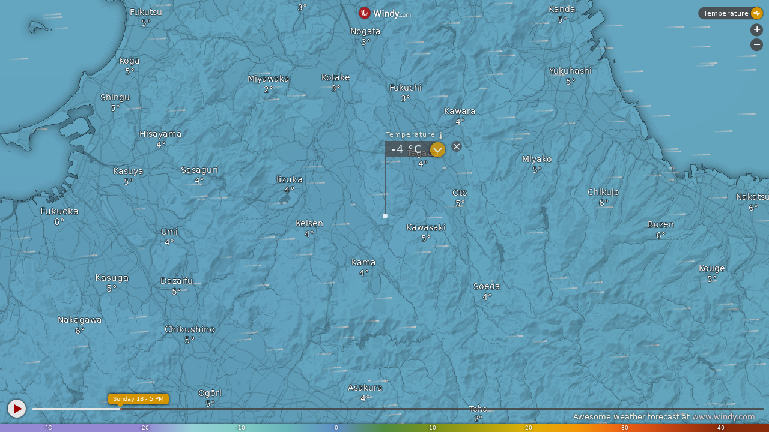

--- FILE ---
content_type: text/css
request_url: https://embed.windy.com/v/41.1.0.emb.4d73/embed2.css
body_size: 17128
content:
.leaflet-image-layer,.leaflet-layer,.leaflet-marker-icon,.leaflet-marker-shadow,.leaflet-pane,.leaflet-pane>canvas,.leaflet-pane>svg,.leaflet-tile,.leaflet-tile-container,.leaflet-zoom-box{position:absolute;left:0;top:0}.leaflet-container{overflow:hidden}.leaflet-marker-icon,.leaflet-marker-shadow,.leaflet-tile{-webkit-user-select:none;-moz-user-select:none;user-select:none;-webkit-user-drag:none}.leaflet-safari .leaflet-tile{image-rendering:-webkit-optimize-contrast}.leaflet-safari .leaflet-tile-container{width:1600px;height:1600px;-webkit-transform-origin:0 0}.leaflet-marker-icon,.leaflet-marker-shadow{display:block}.leaflet-container .leaflet-marker-pane img,.leaflet-container .leaflet-overlay-pane svg,.leaflet-container .leaflet-shadow-pane img,.leaflet-container .leaflet-tile,.leaflet-container .leaflet-tile-pane img,.leaflet-container img.leaflet-image-layer{max-width:none!important;max-height:none!important}.leaflet-container.leaflet-touch-zoom{touch-action:pan-x pan-y}.leaflet-container.leaflet-touch-drag{touch-action:none;touch-action:pinch-zoom}.leaflet-container.leaflet-touch-drag.leaflet-touch-zoom{touch-action:none}.leaflet-container{-webkit-tap-highlight-color:transparent}.leaflet-container a{-webkit-tap-highlight-color:rgba(51,181,229,0.4)}.leaflet-tile{filter:inherit;visibility:hidden}.leaflet-tile-loaded{visibility:inherit}.leaflet-zoom-box{width:0;height:0;box-sizing:border-box;z-index:800}.leaflet-overlay-pane svg{-moz-user-select:none}.leaflet-tile-pane{z-index:200}.leaflet-overlay-pane{z-index:400}.leaflet-shadow-pane{z-index:500}.leaflet-marker-pane{z-index:600}.leaflet-tooltip-pane{z-index:650}.leaflet-popup-pane{z-index:700}.leaflet-map-pane canvas{z-index:100}.leaflet-map-pane svg{z-index:200}.leaflet-vml-shape{width:1px;height:1px}.lvml{behavior:url(#default#VML);display:inline-block;position:absolute}.leaflet-control{position:relative;z-index:800;pointer-events:visiblePainted;pointer-events:auto}.leaflet-bottom,.leaflet-top{position:absolute;z-index:1000;pointer-events:none}.leaflet-top{top:0}.leaflet-right{right:0}.leaflet-bottom{bottom:0}.leaflet-left{left:0}.leaflet-control{float:left;clear:both}.leaflet-right .leaflet-control{float:right}.leaflet-top .leaflet-control{margin-top:10px}.leaflet-bottom .leaflet-control{margin-bottom:10px}.leaflet-left .leaflet-control{margin-left:10px}.leaflet-right .leaflet-control{margin-right:10px}.leaflet-fade-anim .leaflet-popup{opacity:0;transition:opacity .2s linear}.leaflet-fade-anim .leaflet-map-pane .leaflet-popup{opacity:1}.leaflet-zoom-animated{transform-origin:0 0}.leaflet-zoom-anim .leaflet-zoom-animated{will-change:transform}.leaflet-zoom-anim .leaflet-zoom-animated{transition:transform .25s cubic-bezier(0, 0, .25, 1)}.leaflet-pan-anim .leaflet-tile,.leaflet-zoom-anim .leaflet-tile{transition:none}.leaflet-zoom-anim .leaflet-zoom-hide{visibility:hidden}.leaflet-interactive{cursor:pointer}.leaflet-grab{cursor:grab}.leaflet-crosshair,.leaflet-crosshair .leaflet-interactive{cursor:crosshair}.leaflet-control,.leaflet-popup-pane{cursor:auto}.leaflet-dragging .leaflet-grab,.leaflet-dragging .leaflet-grab .leaflet-interactive,.leaflet-dragging .leaflet-marker-draggable{cursor:move;cursor:grabbing}.leaflet-image-layer,.leaflet-marker-icon,.leaflet-marker-shadow,.leaflet-pane>svg path,.leaflet-tile-container{pointer-events:none}.leaflet-image-layer.leaflet-interactive,.leaflet-marker-icon.leaflet-interactive,.leaflet-pane>svg path.leaflet-interactive{pointer-events:visiblePainted;pointer-events:auto}.leaflet-container{background:#ddd;outline:0}.leaflet-container a{color:#0078a8}.leaflet-container a.leaflet-active{outline:2px solid orange}.leaflet-zoom-box{border:2px dotted #38f;background:rgba(255,255,255,.5)}.leaflet-container{font:12px/1.5 -apple-system,system-ui,BlinkMacSystemFont,'Segoe UI',Roboto,'Helvetica Neue',sans-serif}.leaflet-bar{box-shadow:0 1px 5px rgba(0,0,0,.65);border-radius:4px}.leaflet-bar a,.leaflet-bar a:hover{background-color:#fff;border-bottom:1px solid #ccc;width:26px;height:26px;line-height:26px;display:block;text-align:center;text-decoration:none;color:#000}.leaflet-bar a,.leaflet-control-layers-toggle{background-position:50% 50%;background-repeat:no-repeat;display:block}.leaflet-bar a:hover{background-color:#f4f4f4}.leaflet-bar a:first-child{border-top-left-radius:4px;border-top-right-radius:4px}.leaflet-bar a:last-child{border-bottom-left-radius:4px;border-bottom-right-radius:4px;border-bottom:none}.leaflet-bar a.leaflet-disabled{cursor:default;background-color:#f4f4f4;color:#bbb}.leaflet-touch .leaflet-bar a{width:30px;height:30px;line-height:30px}.leaflet-touch .leaflet-bar a:first-child{border-top-left-radius:2px;border-top-right-radius:2px}.leaflet-touch .leaflet-bar a:last-child{border-bottom-left-radius:2px;border-bottom-right-radius:2px}.leaflet-control-zoom-in,.leaflet-control-zoom-out{font:bold 18px 'Lucida Console',Monaco,monospace;text-indent:1px}.leaflet-touch .leaflet-control-zoom-in,.leaflet-touch .leaflet-control-zoom-out{font-size:22px}.leaflet-control-layers{box-shadow:0 1px 5px rgba(0,0,0,.4);background:#fff;border-radius:5px}.leaflet-control-layers-toggle{background-image:url(images/layers.png);width:36px;height:36px}.leaflet-retina .leaflet-control-layers-toggle{background-image:url(images/layers-2x.png);background-size:26px 26px}.leaflet-touch .leaflet-control-layers-toggle{width:44px;height:44px}.leaflet-control-layers .leaflet-control-layers-list,.leaflet-control-layers-expanded .leaflet-control-layers-toggle{display:none}.leaflet-control-layers-expanded .leaflet-control-layers-list{display:block;position:relative}.leaflet-control-layers-expanded{padding:6px 10px 6px 6px;color:#333;background:#fff}.leaflet-control-layers-scrollbar{overflow-y:scroll;overflow-x:hidden;padding-right:5px}.leaflet-control-layers-selector{margin-top:2px;position:relative;top:1px}.leaflet-control-layers label{display:block}.leaflet-control-layers-separator{height:0;border-top:1px solid #ddd;margin:5px -10px 5px -6px}.leaflet-default-icon-path{background-image:url(images/marker-icon.png)}.leaflet-container .leaflet-control-attribution{background:#fff;background:rgba(255,255,255,.7);margin:0}.leaflet-control-attribution,.leaflet-control-scale-line{padding:0 5px;color:#333}.leaflet-control-attribution a{text-decoration:none}.leaflet-control-attribution a:hover{text-decoration:underline}.leaflet-container .leaflet-control-attribution,.leaflet-container .leaflet-control-scale{font-size:11px}.leaflet-left .leaflet-control-scale{margin-left:5px}.leaflet-bottom .leaflet-control-scale{margin-bottom:5px}.leaflet-control-scale-line{border:2px solid #777;border-top:none;line-height:1.1;padding:2px 5px 1px;font-size:11px;white-space:nowrap;overflow:hidden;box-sizing:border-box;background:#fff;background:rgba(255,255,255,.5)}.leaflet-control-scale-line:not(:first-child){border-top:2px solid #777;border-bottom:none;margin-top:-2px}.leaflet-control-scale-line:not(:first-child):not(:last-child){border-bottom:2px solid #777}.leaflet-touch .leaflet-bar,.leaflet-touch .leaflet-control-attribution,.leaflet-touch .leaflet-control-layers{box-shadow:none}.leaflet-touch .leaflet-bar,.leaflet-touch .leaflet-control-layers{border:2px solid rgba(0,0,0,.2);background-clip:padding-box}.leaflet-popup{position:absolute;text-align:center;margin-bottom:20px}.leaflet-popup-content-wrapper{padding:1px;text-align:left;border-radius:12px}.leaflet-popup-content{margin:13px 19px;line-height:1.4}.leaflet-popup-content p{margin:18px 0}.leaflet-popup-tip-container{width:40px;height:20px;position:absolute;left:50%;margin-left:-20px;overflow:hidden;pointer-events:none}.leaflet-popup-tip{width:17px;height:17px;padding:1px;margin:-10px auto 0;transform:rotate(45deg)}.leaflet-popup-content-wrapper,.leaflet-popup-tip{background:#fff;color:#333;box-shadow:0 3px 14px rgba(0,0,0,.4)}.leaflet-container a.leaflet-popup-close-button{position:absolute;top:0;right:0;padding:4px 4px 0 0;border:none;text-align:center;width:18px;height:14px;font:16px/14px Tahoma,Verdana,sans-serif;color:#c3c3c3;text-decoration:none;font-weight:700;background:0 0}.leaflet-container a.leaflet-popup-close-button:hover{color:#999}.leaflet-popup-scrolled{overflow:auto;border-bottom:1px solid #ddd;border-top:1px solid #ddd}.leaflet-oldie .leaflet-popup-content-wrapper{zoom:1}.leaflet-oldie .leaflet-popup-tip{width:24px;margin:0 auto}.leaflet-oldie .leaflet-popup-tip-container{margin-top:-1px}.leaflet-oldie .leaflet-control-layers,.leaflet-oldie .leaflet-control-zoom,.leaflet-oldie .leaflet-popup-content-wrapper,.leaflet-oldie .leaflet-popup-tip{border:1px solid #999}.leaflet-div-icon{background:#fff;border:1px solid #666}.leaflet-tooltip{position:absolute;padding:6px;background-color:#fff;border:1px solid #fff;border-radius:3px;color:#222;white-space:nowrap;-webkit-user-select:none;-moz-user-select:none;user-select:none;pointer-events:none;box-shadow:0 1px 3px rgba(0,0,0,.4)}.leaflet-tooltip.leaflet-clickable{cursor:pointer;pointer-events:auto}.leaflet-tooltip-bottom:before,.leaflet-tooltip-left:before,.leaflet-tooltip-right:before,.leaflet-tooltip-top:before{position:absolute;pointer-events:none;border:6px solid transparent;background:0 0;content:''}.leaflet-tooltip-bottom{margin-top:6px}.leaflet-tooltip-top{margin-top:-6px}.leaflet-tooltip-bottom:before,.leaflet-tooltip-top:before{left:50%;margin-left:-6px}.leaflet-tooltip-top:before{bottom:0;margin-bottom:-12px;border-top-color:#fff}.leaflet-tooltip-bottom:before{top:0;margin-top:-12px;margin-left:-6px;border-bottom-color:#fff}.leaflet-tooltip-left{margin-left:-6px}.leaflet-tooltip-right{margin-left:6px}.leaflet-tooltip-left:before,.leaflet-tooltip-right:before{top:50%;margin-top:-6px}.leaflet-tooltip-left:before{right:0;margin-right:-12px;border-left-color:#fff}.leaflet-tooltip-right:before{left:0;margin-left:-12px;border-right-color:#fff}blockquote,body,dd,div,dl,dt,fieldset,form,h1,h2,h3,h4,h5,h6,input,li,ol,pre,table,td,textarea,th,ul{margin:0;padding:0}*{box-sizing:border-box;-webkit-tap-highlight-color:transparent;-webkit-touch-callout:none;-webkit-user-select:none;-moz-user-select:none;user-select:none}fieldset,img{border:0}table{border-collapse:collapse}td{text-align:center}input{font-family:-apple-system,system-ui,BlinkMacSystemFont,'Segoe UI',Roboto,'Helvetica Neue',sans-serif;-webkit-touch-callout:auto;-webkit-user-select:auto;-moz-user-select:auto;user-select:auto}a{cursor:pointer;-webkit-tap-highlight-color:initial;text-decoration:none;color:inherit}body{color:#fff;font-size:14px;overflow:hidden;font-family:-apple-system,system-ui,BlinkMacSystemFont,'Segoe UI',Roboto,'Helvetica Neue',sans-serif;background-color:#888;font-weight:400;font-variant:normal;text-transform:none;-webkit-font-smoothing:antialiased;-moz-osx-font-smoothing:grayscale}#device-mobile body{background:#000}.ios13{-webkit-user-select:none;-webkit-touch-callout:none}@font-face{font-family:bariolnumbers;font-display:auto;src:url('https://www.windy.com/img/bariol/bariol-medium-numbers.otf') format('embedded-opentype'),url('https://www.windy.com/img/bariol/bariol-medium-numbers.woff2') format('woff2'),url('https://www.windy.com/img/bariol/bariol-medium-numbers.woff') format('woff');font-weight:400;font-style:normal}.fg-red{color:#9d0300}.fg-lred{color:#946051}.fg-yellow{color:#fff3e1}.fg-error{color:#c42f2f}.fg-ok{color:#026f00}.fg-gray{color:#6b6b6b}.fg-lgray{color:#e5e5e5}.fg-white{color:#fff}.fg-black{color:#000}.bg-red{background-color:#9d0300}.bg-lred{background-color:#946051}.bg-transparent{background-color:rgba(68,65,65,.84)}.bg-orange{background-color:#d49500}.bg-yellow{background-color:#fff3e1}.bg-error{background-color:#c42f2f}.bg-lblue{background-color:#337ab7}.bg-ok{background-color:#026f00}.bg-lgray{background-color:#e5e5e5}.bg-gray{background-color:#4d4d4d}.bg-white{background-color:#f8f8f8}.detail .metric-clickable,.dotted{text-decoration:underline;-webkit-text-decoration-style:dotted;text-decoration-style:dotted}.clickable{cursor:pointer;-webkit-tap-highlight-color:initial}.shaky{animation-name:spaceboots;animation-duration:.8s;transform-origin:50% 50%;animation-iteration-count:80;animation-timing-function:linear}.clickable-size{cursor:pointer;transition:all .3s}.clickable-size:hover{transform:scale(1.05,1.05)}.allow-select{-webkit-touch-callout:auto;-webkit-user-select:text;-moz-user-select:text;user-select:text}.allow-select *{-webkit-touch-callout:auto;-webkit-user-select:auto;-moz-user-select:auto;user-select:auto}.detail,.flat,.plugin-content,.slider-wrapper{transform-style:flat;-webkit-transform-style:flat}.nomouse{pointer-events:none}.uiyellow{text-shadow:0 0 4px #000;color:#fff3e1}.grab{cursor:grab}.grab:active{cursor:grabbing}.notap{-webkit-tap-highlight-color:transparent!important}.disabled{opacity:.6;pointer-events:none}.enabled{opacity:1;pointer-events:all}.first-big:first-letter{text-transform:uppercase}.capitalize{text-transform:lowercase}.capitalize:first-letter{text-transform:uppercase}.drop-down-menu.opened::before,.fullscreen{position:fixed;top:0;bottom:0;left:0;right:0;width:100vw;height:100vh;height:calc(100 * var(--vh))}.no-css-vars .fullscreen{height:100vh}.flex-container{display:flex;flex-direction:column}.centered{display:block;width:100%;text-align:center}.centered>*{display:inline-block}.left-border{left:0}.right-border{right:0}.top-border{top:0}.shy{transition:.7s opacity 0s;-webkit-transition:.7s opacity 0s}.moooving .shy{opacity:0!important}@font-face{font-family:iconfont;src:url('iconfont.eot#iefix') format('embedded-opentype'),url('iconfont.woff') format('woff'),url('iconfont.woff2') format('woff2'),url('iconfont.ttf') format('truetype'),url('iconfont.svg#iconfont') format('svg');font-weight:400;font-style:normal}.ch-icon-off,.ch-icon-on,.checkbox.behind.off::after,.checkbox.behind::after,.checkbox:not(.behind).off::before,.checkbox:not(.behind)::before,.iconfont,[data-icon-after]::after,[data-icon]::before{font-family:iconfont;font-variant:normal;text-transform:none;line-height:1}[data-icon]::before{content:attr(data-icon)}[data-icon].inlined::before{position:relative;vertical-align:middle;margin-right:.3em}[data-icon-after]::after{content:attr(data-icon-after)}[data-icon-after].inlined::after{position:relative;vertical-align:middle;margin-left:.3em}#device-mobile .mobilehide{display:none!important}#device-mobile .mobiletablethide,#device-tablet .mobiletablethide{display:none!important}#device-desktop .desktophide{display:none!important}.textshadow{text-shadow:0 0 4px #000}.boxshadow{box-shadow:0 0 4px 0 #000}.outline{text-shadow:-1px 0 1px rgba(0,0,0,.6),1px 0 1px rgba(0,0,0,.6),0 1px 1px rgba(0,0,0,.6),0 -1px 1px rgba(0,0,0,.6)}.heavyshadow{text-shadow:1px 1px 1px rgba(0,0,0,.63)}.noshadow{text-shadow:none}.size-xxs{font-size:8px}.size-xs{font-size:10px}.size-s{font-size:12px}.size-m{font-size:14px}.size-l{font-size:16px}.size-xl{font-size:18px}.size-xxl{font-size:20px}.size-xxxl{font-size:24px}.size-ultra{font-size:40px}.animation,.drop-down-window,.window{visibility:hidden;opacity:0;transition:visibility 0s linear .3s,opacity .3s linear}.animation.open,.animation.show,.drop-down-window.open,.drop-down-window.show,.window.open,.window.show{visibility:visible;opacity:1;transition-delay:0s}@keyframes enter-and-leave{0%{display:none;opacity:0}10%{display:block;opacity:1}90%{display:block;opacity:1}100%{display:none;opacity:0}}@keyframes hide-and-appear{0%,70%{opacity:0}100%{opacity:1}}@keyframes from-bottom-and-back{0%{bottom:-60px}10%{bottom:0}90%{bottom:0}100%{bottom:-60px}}@keyframes pulsate{0%{transform:scale(.1,.1);opacity:0}50%{opacity:1}100%{transform:scale(1.2,1.2);opacity:0}}@keyframes pulsate-opacity{0%{opacity:1}50%{opacity:.3}100%{opacity:1}}@keyframes come-from-right{0%{right:-100%}100%{right:0}}@keyframes pulsate-size{0%{transform:scale(1,1)}50%{transform:scale(1.1,1.1)}100%{transform:scale(1,1)}}@keyframes pulsate-size-big{0%{transform:scale(.7,.7)}50%{transform:scale(1.1,1.1)}100%{transform:scale(.7,.7)}}@keyframes fadein-half{from{opacity:0}to{opacity:.6}}@keyframes fadein-full{from{opacity:0}to{opacity:1}}@keyframes rotate{0%{transform:rotate(0)}100%{transform:rotate(360deg)}}@keyframes spaceboots{0%{transform:translate(2px,1px) rotate(0)}10%{transform:translate(-1px,-2px) rotate(-1deg)}20%{transform:translate(-3px,0) rotate(1deg)}30%{transform:translate(0,2px) rotate(0)}40%{transform:translate(1px,-1px) rotate(1deg)}50%{transform:translate(-1px,2px) rotate(-1deg)}60%{transform:translate(-3px,1px) rotate(0)}70%{transform:translate(2px,1px) rotate(-1deg)}80%{transform:translate(-1px,-1px) rotate(1deg)}90%{transform:translate(2px,2px) rotate(0)}100%{transform:translate(1px,-2px) rotate(-1deg)}}.loading-circle,.loading::after{animation:rotate .75s infinite linear;border:.1em solid #946051;border-radius:50%;border-right-color:transparent;border-top-color:transparent;content:'';height:.8em;width:.8em}.loading{pointer-events:none;animation:fadein-full .5s;color:transparent!important;min-height:.8em;position:relative;display:none}.loading.show{display:inline-block}.loading::after{z-index:1;left:50%;top:50%;display:block;margin-top:-.4em;position:absolute}.loading.ld-white::after{border-left-color:#f8f8f8;border-bottom-color:#f8f8f8}.loading.ld-gray::after{border-left-color:#6b6b6b;border-bottom-color:#6b6b6b}.loading.ld-lgray::after{border-left-color:#e5e5e5;border-bottom-color:#e5e5e5}.loading.ld-red::after{border-left-color:#9d0300;border-bottom-color:#9d0300}.loading.full{font-size:40px;width:1em;height:1em;top:50%;left:50%;position:absolute;margin:-.8em -1em;z-index:100}.big-loader,.big-loader:after,.big-loader:before{border-radius:50%;width:2.5em;height:2.5em;animation-fill-mode:both;animation:load7 1.8s infinite ease-in-out}.big-loader{color:#fff;font-size:10px;position:relative;text-indent:-9999em;transform:translateZ(0);animation-delay:-.16s}.big-loader:after,.big-loader:before{content:'';position:absolute;top:0}.big-loader:before{left:-3.5em;animation-delay:-.32s}.big-loader:after{left:3.5em}@keyframes load7{0%,100%,80%{box-shadow:0 2.5em 0 -1.3em}40%{box-shadow:0 2.5em 0 0}}.loading-path .loader-path{display:block}.loading-level .loader-level{display:block}.button,.premium-button,.premium-chip{cursor:pointer;-webkit-tap-highlight-color:initial;display:inline-block;border-radius:2em;padding:.25em 1em;margin:.5em;line-height:normal;position:relative;border:1px solid;font-weight:300;text-align:center;color:#9d0300;border-color:#9d0300}.button::after{border-left-color:#9d0300;border-bottom-color:#9d0300;margin-top:-.5em;margin-left:-.3em}.button.btn-lred{color:#946051;border-color:#946051}.button.btn-lred::after{border-left-color:#946051;border-bottom-color:#946051}.button.btn-gray{color:#6b6b6b;border-color:#6b6b6b}.button.btn-gray::after{border-left-color:#6b6b6b;border-bottom-color:#6b6b6b}.button.btn-white{color:#fff;border-color:#f8f8f8}.button.btn-white::after{border-left-color:#f8f8f8;border-bottom-color:#f8f8f8}.button[data-icon]::before{position:relative;vertical-align:middle;margin-right:.6em;top:-.1em}[data-tooltip]{cursor:pointer;-webkit-tap-highlight-color:initial;position:relative;text-transform:none}[data-tooltip]:hover::before{animation:hide-and-appear 1s;margin-left:-10px;top:50%;margin-top:-5px;border:solid transparent;content:'';height:0;width:0;position:absolute;border-left-color:#4d4d4d;border-width:5px;z-index:99;line-height:1;pointer-events:none}[data-tooltip]:hover::after{animation:hide-and-appear 1s;background:#4d4d4d;white-space:nowrap;overflow:hidden;color:#fff;content:attr(data-tooltip);font-family:-apple-system,system-ui,BlinkMacSystemFont,'Segoe UI',Roboto,'Helvetica Neue',sans-serif;text-shadow:none;padding:3px 15px;position:absolute;z-index:98;font-size:11px;height:20px;box-sizing:border-box;margin-top:-10px;margin-right:10px;top:50%;right:100%;line-height:1;pointer-events:none;border-radius:3px}[data-tooltip].tooltip-down:hover::after{top:100%;margin-top:15px;left:-5px;right:initial;display:inline-table;padding:3px 15px}[data-tooltip].tooltip-down:hover::before{top:100%;bottom:initial;left:50%;margin-left:-5px;margin-top:5px;border-bottom-color:#4d4d4d;border-left-color:transparent}#device-mobile [data-tooltip].tooltip-down:hover::after,#device-mobile [data-tooltip].tooltip-down:hover::before,#device-tablet [data-tooltip].tooltip-down:hover::after,#device-tablet [data-tooltip].tooltip-down:hover::before{display:none}[data-tooltip].tooltip-up:hover::after{top:-100%;left:-5px;right:initial;display:inline-table;padding:3px 15px}[data-tooltip].tooltip-up:hover::before{bottom:100%;top:initial;left:50%;margin-left:-5px;margin-top:5px;border-top-color:#4d4d4d;border-left-color:transparent}#device-mobile [data-tooltip].tooltip-up:hover::after,#device-mobile [data-tooltip].tooltip-up:hover::before,#device-tablet [data-tooltip].tooltip-up:hover::after,#device-tablet [data-tooltip].tooltip-up:hover::before{display:none}[data-tooltip].tooltip-right:hover::after{left:100%;margin-left:5px;right:initial}[data-tooltip].tooltip-right:hover::before{left:100%;right:initial;margin-left:-5px;border-right-color:#4d4d4d;border-left-color:transparent}#device-mobile [data-tooltip].tooltip-right:hover::after,#device-mobile [data-tooltip].tooltip-right:hover::before,#device-tablet [data-tooltip].tooltip-right:hover::after,#device-tablet [data-tooltip].tooltip-right:hover::before{display:none}#device-mobile [data-tooltip]:hover::after,#device-mobile [data-tooltip]:hover::before,#device-tablet [data-tooltip]:hover::after,#device-tablet [data-tooltip]:hover::before{display:none}.drop-down-menu{position:relative;display:inline-block;border-bottom:1px dotted #c1c1c1;cursor:pointer;margin:0 .2em;line-height:normal}.drop-down-menu::before{content:attr(data-content)}.drop-down-menu::after{font-family:iconfont;font-variant:normal;text-transform:none;line-height:1;content:'\67';margin-left:.3em;font-size:.8em;color:#946051}.drop-down-menu.opened::before{content:'';display:block;background:0 0;z-index:10}.drop-down-menu ul{border:1px solid #c1c1c1;border-radius:3px;background-color:#f8f8f8;list-style:none;position:absolute;top:0;margin:3px -1px;min-width:100%;box-shadow:0 0 4px rgba(0,0,0,.29);line-height:1.6;z-index:20}.drop-down-menu ul li{list-style:none;white-space:nowrap;padding:0 .8em;text-align:left}.drop-down-menu ul li:first-child{border-top-left-radius:3px;border-top-right-radius:3px}.drop-down-menu ul li:last-child{border-bottom-left-radius:3px;border-bottom-right-radius:3px}.drop-down-menu ul li.selected{background-color:#946051;color:#fff}#device-mobile .drop-down-menu ul{font-size:1.3em}.drop-down-menu.open-up ul{bottom:-5px;top:unset}.menu{font-size:14px;font-weight:400;position:relative;line-height:1;text-transform:none;font-variant:normal;display:block;list-style:none}.menu .loader{position:absolute;display:block;left:-1.875em;top:.625em}.menu a{cursor:pointer;-webkit-tap-highlight-color:initial;transition:all .2s;-webkit-transition:all .2s;position:relative;margin:0;display:block;list-style:none;font-weight:400;padding:.31em 1.56em .31em .75em;white-space:nowrap}.menu a.selected{background-color:#d49500}.menu.with-left-yellow a{color:#fff;font-size:12px;width:100%;margin:10px 0 0 0;padding-top:0;padding-bottom:.6em;padding-left:.5em;white-space:nowrap;border-left:solid 5px transparent}@media screen and (max-height:600px){.menu.with-left-yellow a{margin:8px 0 0 0}}@media screen and (max-height:500px){.menu.with-left-yellow a{margin:4px 0 0 0}}.menu.with-left-yellow a .checkbox{font-size:1.2em;display:inline-block;opacity:.6}.menu.with-left-yellow a .checkbox::before{margin-right:.15em}.menu.with-left-yellow a [data-icon-after]{overflow:hidden}.menu.with-left-yellow a [data-icon-after]::after{opacity:.6;font-size:1.2em;margin-left:.5em}.menu.with-left-yellow a.selected{background:#71581b;border-left-color:#d49500}.menu-items{line-height:2}.menu-items>a{color:#6b6b6b;cursor:pointer;-webkit-tap-highlight-color:initial;white-space:nowrap;position:relative;display:block;margin-left:2em}.menu-items>a:first-letter{text-transform:uppercase}.menu-items>a::before{color:#9d0300;display:block;position:absolute;left:-1.5em;font-size:1.2em;top:.35em}.ch-icon-off,.ch-icon-on,.checkbox.behind.off::after,.checkbox.behind::after,.checkbox:not(.behind).off::before,.checkbox:not(.behind)::before{content:'\49';font-size:1.4em;display:inline-block;position:relative;top:.22em}.ch-icon-off,.checkbox.behind.off::after,.checkbox:not(.behind).off::before{content:'\47'}.checkbox{cursor:pointer;-webkit-tap-highlight-color:initial;-webkit-tap-highlight-color:transparent!important;position:relative}.checkbox:not(.behind)::before{margin-right:.3em}.checkbox.behind::after{margin-left:.3em}.progress-bar{position:relative}.progress-bar .progress-line{height:6px;cursor:pointer;position:relative;border:10px solid transparent;background-clip:padding-box;border-right:none;border-left:none;top:-10px;transition:width ease-in-out .7s}.progress-bar .progress-line .played{background-color:#d49500;height:6px;position:absolute;top:0;left:0;overflow:hidden;border-top-left-radius:3px;border-bottom-left-radius:3px;width:15%}.progress-bar .progress-line .played .free{background-color:#e5e5e5;position:absolute;top:0;left:0;height:100%;width:0}.progress-bar .progress-line .avbl{height:6px;background-color:rgba(68,65,65,.84);width:100%;border-radius:6px;overflow:hidden;position:relative}.progress-bar .progress-line .avbl .premium{background:#c69f42;opacity:.6;position:absolute;top:0;right:0;height:100%;width:0}.progress-bar .progress-line i{display:block;width:3px;height:6px;position:absolute;background-color:#946051;top:0;pointer-events:none}.subs-premium .progress-bar .progress-line .played .free{width:100%!important}.subs-premium .progress-bar .progress-line .avbl .premium{display:none!important}.progress-bar.anim-allowed .played{transition:all ease-in-out .25s}.progress-bar.anim-allowed .timecode{transition:all ease-in-out .25s}.slider-wrapper{padding:5px;position:relative;width:100%;box-sizing:border-box;display:none}.slider-wrapper canvas{position:absolute;left:5px;right:5px;width:calc(100% - 10px);top:0;height:60px}.slider-wrapper table{width:100%;position:relative}.slider-wrapper table td{cursor:pointer;color:#fff;font-size:9px;text-transform:uppercase;border-right:1px solid rgba(239,239,239,.3)}.slider-wrapper table td img{width:27px;margin:2px auto 2px auto;display:block}.slider-wrapper table td big{display:block;font-size:12px;padding-bottom:3.5px}.slider-wrapper table td:last-child{border:none}.slider-wrapper .slider{position:relative;height:9px;border-radius:5px;width:100%;box-sizing:content-box}.slider-wrapper .slider-rain{width:100%;height:12px;position:relative}.slider-wrapper .slider-rain i{font-family:iconfont;font-variant:normal;text-transform:none;line-height:1;display:block;position:absolute;font-style:normal;font-size:12px;margin-left:-6px;margin-top:2px;opacity:.6}.slider-wrapper .alerts-line{height:5px;width:100%}.slider-wrapper .handle{display:block;border:2px solid #9d0300;border-radius:5px;width:25px;position:absolute;bottom:-1px;top:-1px}.slider-wrapper .handle::before{content:'';position:absolute;top:-5px;left:-10px;right:-10px;bottom:-10px}.transparent-switch{line-height:initial;letter-spacing:.05em;border-radius:1em;display:table;white-space:nowrap}.transparent-switch a,.transparent-switch>div{-webkit-tap-highlight-color:transparent!important;display:table-cell;padding:.3em 1em;margin-right:1px;text-align:center}.transparent-switch a:not(.selected),.transparent-switch>div:not(.selected){cursor:pointer;-webkit-tap-highlight-color:initial}.transparent-switch .selected{border-radius:1em;color:#fff;background-color:#946051}.transparent-switch a,.transparent-switch.compact>div{padding:.2em .6em}.transparent-switch.gray .selected{background:#777}.transparent-switch.background{background:#ececec}.ui-switch{color:#fff3e1;background-color:rgba(68,65,65,.84);line-height:initial;letter-spacing:.05em;border-radius:1em;display:table}.ui-switch a,.ui-switch>div,.ui-switch>span{-webkit-tap-highlight-color:transparent!important;display:table-cell;padding:.3em 1em;margin-right:1px;text-align:center}.ui-switch>span{line-height:1}.ui-switch a:not(.selected),.ui-switch>div:not(.selected){cursor:pointer;-webkit-tap-highlight-color:initial}.ui-switch .selected{border-radius:1em;color:#fff;background-color:#d49500;box-shadow:0 0 4px 0 #000}.ui-switch.flex{display:flex;align-items:stretch}.ui-switch.flex a,.ui-switch.flex>div,.ui-switch.flex>span{padding:0;margin-right:0;flex-grow:1;display:flex;align-items:center;justify-content:center}.ui-switch::-webkit-scrollbar{width:0;height:0}.ui-switch::-webkit-scrollbar-track{background:0 0}.ui-switch::-webkit-scrollbar-thumb{background:0 0}.switch{white-space:nowrap;line-height:initial;color:#6b6b6b;border-color:#6b6b6b;letter-spacing:.03em;display:inline-flex}.switch a,.switch>div{-webkit-tap-highlight-color:transparent!important;display:inline-block;text-align:center;border-bottom:solid 1px;border-top:solid 1px;border-right:solid 1px;padding:.3em 1.2em}.switch a:first-child,.switch>div:first-child{border-bottom-left-radius:5px;border-top-left-radius:5px}.switch a:last-child,.switch>div:last-child{border-top-right-radius:5px;border-bottom-right-radius:5px}.switch a:not(.selected),.switch>div:not(.selected){cursor:pointer;-webkit-tap-highlight-color:initial}.switch a:not(.selected):first-child,.switch>div:not(.selected):first-child{border-left:solid 1px}.switch .selected{color:#fff;background-color:#6b6b6b;border-color:#6b6b6b}.switch a,.switch.compact>div{padding:.2em .6em}#device-mobile .uiswitch-wrapper,#device-tablet .uiswitch-wrapper{display:block;left:0;right:0;bottom:0}#device-mobile .uiswitch-wrapper .ui-switch,#device-tablet .uiswitch-wrapper .ui-switch{margin:0;display:block;background:0 0;overflow:auto;padding:.5em 1em;border-radius:0;white-space:nowrap}.timecode{font-size:10px;position:absolute;display:block;box-sizing:border-box;top:-2.4em;margin-left:-2em}.timecode .loading{position:absolute;top:.2em;left:-1.4em}.timecode .box{cursor:grab;position:relative;background-color:#d49500;color:#fff;height:1.8em;box-sizing:border-box;padding:0 .8em;white-space:nowrap;text-align:center;display:table-cell;vertical-align:middle;border-radius:.5em;box-shadow:0 0 4px 0 #000}.timecode .box:active{cursor:grabbing}.timecode .box::before{top:100%;left:2em;border:solid transparent;content:'';height:0;width:0;position:absolute;border-top-color:#d49500;border-width:.5em;margin-left:-.5em}#device-mobile .timecode .box::before,#device-tablet .timecode .box::before{left:50%}.timecode .box[data-zulu]::after{content:attr(data-zulu);font-size:.8em;opacity:.7;margin-left:5px}.timecode.ghost-timecode{transition:.3s opacity 0s;-webkit-transition:.3s opacity 0s;opacity:0;pointer-events:none}.timecode.ghost-timecode .box{box-shadow:none;cursor:pointer;color:#fff;background-color:rgba(68,65,65,.84)}.timecode.ghost-timecode .box::before{border-top-color:rgba(68,65,65,.84)}.adtype{color:#fff;font-size:10px;font-weight:700;border-radius:2px;padding:2px 3px;position:relative;top:-1px;margin-right:5px}.adtypeU{color:#fff;font-size:10px;font-weight:700;border-radius:2px;padding:2px 3px;position:relative;top:-1px;margin-right:5px;background:0 0}.adtypeV::after{color:#fff;font-size:10px;font-weight:700;border-radius:2px;padding:2px 3px;position:relative;top:-1px;margin-right:5px;background-color:#59a759;content:'VFR'}.adtypeI::after{color:#fff;font-size:10px;font-weight:700;border-radius:2px;padding:2px 3px;position:relative;top:-1px;margin-right:5px;background-color:#9d3737;content:'IFR'}.adtypeM::after{color:#fff;font-size:10px;font-weight:700;border-radius:2px;padding:2px 3px;position:relative;top:-1px;margin-right:5px;background-color:#4b4bdb;content:'MVFR'}.adtypeL::after{color:#fff;font-size:10px;font-weight:700;border-radius:2px;padding:2px 3px;position:relative;top:-1px;margin-right:5px;background-color:#9e6262;content:'LIFR'}.closing-x{font-family:iconfont;font-variant:normal;text-transform:none;line-height:1;color:#fff;background-color:#9d0300;cursor:pointer;-webkit-tap-highlight-color:initial;position:absolute;margin:10px;font-size:40px;right:-1em;z-index:10;width:1em;height:1em;border-radius:1em;display:none}.closing-x::before{content:'\e013'}.bordered-box,.drop-down-window,.window{color:#6b6b6b;background-color:#f8f8f8;padding:.3em 1em;line-height:1.8;border:1px solid #c1c1c1;border-radius:5px}.drop-down-window,.window{box-sizing:border-box;position:absolute;z-index:100;overflow:initial;padding:.3em 1em;line-height:1.8;border:1px solid #c1c1c1;border-radius:5px}.drop-down-window:not(.normal-closing-x)>.closing-x,.window:not(.normal-closing-x)>.closing-x{font-size:20px;color:#6b6b6b;background:0 0;display:block;right:-5px;top:-5px}.drop-down-window.transparent-window,.window.transparent-window{background-color:rgba(68,65,65,.84);color:#fff3e1;border:none}.drop-down-window.transparent-window .closing-x,.window.transparent-window .closing-x{color:#fff3e1}.drop-down-window.transparent-window.rh-bottom-pin::after,.window.transparent-window.rh-bottom-pin::after{border:9px solid transparent;content:'';height:0;width:0;position:absolute;pointer-events:none;left:100%;bottom:15px;border-left-color:rgba(68,65,65,.84)}.drop-down-window:not(.down){top:calc(100% + 15px);left:-15px}.drop-down-window::after,.drop-down-window::before{bottom:100%;border:solid transparent;content:'';height:0;width:0;left:25px;position:absolute;pointer-events:none}.drop-down-window::after{border-bottom-color:#f8f8f8;border-width:9px;margin-left:-9px}.drop-down-window::before{border-bottom-color:#c1c1c1;border-width:10px;margin-left:-10px}.drop-down-window.right::after{left:initial;right:6px}.drop-down-window.right::before{left:initial;right:5px}.drop-down-window.down{top:inherit;bottom:calc(100% + 15px);left:inherit}.drop-down-window.down::after,.drop-down-window.down::before{top:100%;bottom:initial;left:initial;border-bottom-color:transparent;margin-right:-9px}.drop-down-window.down::after{border-top-color:#f8f8f8;right:calc(50% + 1px)}.drop-down-window.down::before{margin-left:0;border-top-color:#c1c1c1;right:50%}.drop-down-window.left{top:-15px;left:calc(100% + 15px)}.drop-down-window.left::after,.drop-down-window.left::before{bottom:initial;left:0;border-bottom-color:transparent}.drop-down-window.left::after{top:16px;border-right-color:#f8f8f8;margin-left:-18px}.drop-down-window.left::before{top:15px;border-right-color:#c1c1c1;margin-left:-20px}.avatar{cursor:pointer;-webkit-tap-highlight-color:initial;width:3em;height:3em;border-radius:3em}.form-group label{font-size:14px;display:block;line-height:1.2em;padding:.3em 0}.form-group input[type=date],.form-group input[type=email],.form-group input[type=number],.form-group input[type=password],.form-group input[type=text],.form-group textarea{color:#6b6b6b;background:#fff;-webkit-appearance:none;-moz-appearance:none;appearance:none;background-image:none;border:1px solid #bcc3ce;border-radius:.2em;display:block;font-size:1em;height:1.8em;line-height:1.2em;max-width:100%;outline:0;padding:.25em .4em;position:relative;transition:all .2s ease;width:100%;margin:0;font-family:inherit}.form-group input[type=date]:focus,.form-group input[type=email]:focus,.form-group input[type=number]:focus,.form-group input[type=password]:focus,.form-group input[type=text]:focus,.form-group textarea:focus{border-color:#946051;box-shadow:0 0 4px 0 #000}.form-group input:-moz-read-only{background-color:#e9e9e9;cursor:not-allowed}.form-group input:read-only,.form-group input[readonly]{background-color:#e9e9e9;cursor:not-allowed}.form-group textarea{height:3.8em;resize:vertical}.form-group small{font-size:12px;display:block;opacity:.6;margin-top:.3em}.form-group.error input[type=date],.form-group.error input[type=email],.form-group.error input[type=number],.form-group.error input[type=password],.form-group.error input[type=text],.form-group.error textarea{border-color:#c42f2f}.form-group.error small{color:#c42f2f;opacity:1!important;font-weight:700}.rounded-box{padding:.5em 1em;border-radius:8px}.card{position:relative;border-radius:8px;color:#6b6b6b;background-color:#ececec}.dark-content .card{color:#f8f8f8;background:color-mix(in srgb,#f8f8f8 10%,transparent)}.card__wrapper{display:flex;align-items:stretch}.card__image{flex:0 0 auto;position:relative;width:30%;border-radius:8px 0 0 8px;overflow:hidden;background:#585858;background-size:cover;background-position:center;padding:1rem}.card__image img{width:100%;height:100%;-o-object-fit:cover;object-fit:cover}.card__content{width:0;flex:1 1 auto;padding:1rem}.card--plain .card__content{padding:0}.card__title{color:#9d0300;letter-spacing:.02em;margin-bottom:.75em}.dark-content .card__title{color:inherit}.card__buttons{font-size:12px;margin-top:10px;margin-left:-3px}.card__buttons .button{margin:3px}.premium-flag{pointer-events:none;background-image:url('https://www.windy.com/img/premium/korunka.svg');background-position:center;background-size:contain;background-repeat:no-repeat;background-color:transparent;position:absolute;font-size:15px;width:1em;height:1em;border-radius:1em;z-index:1}.get-premium{line-height:1.6;background-color:#6b6b6b;text-align:center}.get-premium--menu-block{width:calc(100% - 16px);padding:10px 5px;position:relative;overflow:hidden;margin:8px;border-radius:8px;padding:10px 15px;margin-bottom:2em}.get-premium--menu-block::before{opacity:.15;position:absolute;font-size:100px;top:-.2em;right:-.2em;pointer-events:none;z-index:0}.get-premium--ribbon{border-radius:0;-webkit-clip-path:polygon(15% 0%,100% 0%,85% 100%,0% 100%);clip-path:polygon(15% 0%,100% 0%,85% 100%,0% 100%);background-color:rgba(248,248,248,.6);-webkit-backdrop-filter:blur(3px);backdrop-filter:blur(3px)}.premium-button,.premium-chip{background-color:#d49500;color:#fff;border-color:#d49500;font-weight:700;padding-left:2.5em;height:-moz-fit-content;height:fit-content}.premium-button::before{content:'\e04e';font-family:iconfont;font-variant:normal;text-transform:none;position:absolute;top:50%;left:1.2em;transform:translateY(-50%);line-height:1;margin-top:-1px}.premium-chip{position:absolute;bottom:2em;left:50%;transform:translateX(-50%);margin:0;white-space:break-spaces;padding-right:2.5em;transition:opacity .3s;animation:fadein-full 1s}.premium-chip__close{position:absolute;top:50%;right:0;padding:1em;transform:translateY(-50%);line-height:1;margin-top:-1px}.premium-chip__close::before{content:'\74';font-family:iconfont;font-variant:normal;text-transform:none;line-height:1;font-style:normal}.subs-premium .premium-button,.subs-premium .premium-flag{display:none}#window-message-subs-issue>span::before{margin-right:.4em}#device-mobile #window-message-subs-issue>span::before{display:none}.fav-on{display:none}.isfav .fav-on{display:block}.isfav .fav-off{display:none}.fav-lines .fav-line{font-family:iconfont;font-variant:normal;text-transform:none;line-height:1;border:5px solid transparent;background-clip:padding-box;top:4px;left:0;font-size:24px;margin:-5px 0 0 -5px}#device-desktop .fav-lines .fav-line{text-shadow:0 0 4px #000}.search-input{font-size:15px}.search-input input[type=text]{position:relative;display:block;border:0;padding:.3em 1em;border-radius:2em;transition:box-shadow .6s;width:100%}.search-input input[type=text]:focus{outline:0;transition-duration:.2s;box-shadow:0 0 4px 0 #000}.search-input>div{cursor:pointer;-webkit-tap-highlight-color:initial;font-size:10px;visibility:hidden;opacity:0;transition:visibility 0s linear .3s,opacity .3s linear;text-align:right;margin-right:3px;margin-top:3px}.search-input>div.open,.search-input>div.show{visibility:visible;opacity:1;transition-delay:0s}.search-input>div.show{opacity:.7}.mobile-calendar{color:#fff;background:0 0;position:relative;display:block;margin-top:-50px;margin-bottom:-80px;transition:margin .3s}.mobile-calendar.mobile-calendar-expanded{margin-bottom:-40px}.mobile-calendar.mobile-calendar-expanded .mobile-days ul{opacity:.6}.mobile-calendar .timecode{pointer-events:none;font-size:18px;left:50%;margin-left:0;transform:translateX(-50%);top:inherit;bottom:125px}.mobile-calendar .timecode .box{box-shadow:0 0 4px 0 #000;min-width:80px;text-align:center;line-height:1.4;border-bottom-left-radius:0;border-bottom-right-radius:0}.mobile-calendar .timecode .box::after{left:40px;border-top-color:#d49500}.mobile-calendar .timecode .loader{left:-30px;top:.4em}.mobile-calendar .mobile-days{overflow-y:hidden;overflow-x:scroll;-webkit-overflow-scrolling:touch;scrollbar-width:none;cursor:grab;white-space:nowrap;position:relative}.mobile-calendar .mobile-days::-webkit-scrollbar{display:none}.mobile-calendar .mobile-days:active{cursor:grabbing}.mobile-calendar .mobile-days b{position:absolute;display:block;top:40px;bottom:0;width:3px;background-color:#ff0;opacity:.4}.mobile-calendar .mobile-days>div{padding:10px 0 83px 0;font-size:18px;display:inline-block;width:160px;height:32px;box-sizing:content-box;border-top:solid 40px transparent;background-clip:padding-box}.mobile-calendar .mobile-days>div:nth-child(2){padding-left:50%}.mobile-calendar .mobile-days>div:last-child{padding-right:50%}.mobile-calendar .mobile-days>div:nth-child(odd){background-color:rgba(0,0,0,.63)}.mobile-calendar .mobile-days>div:nth-child(2n){background-color:rgba(68,65,65,.84)}.mobile-calendar .mobile-days>div .day{display:inline-block;position:relative;padding-left:.5em}.mobile-calendar .mobile-days>div .day .premium-flag{position:absolute;top:-3px;right:-10px;font-size:12px}.mobile-calendar .mobile-days ul{font-size:11px;white-space:nowrap;display:table;width:100%;list-style:none;opacity:0;transition:opacity .3s;width:calc(100% - 12px);margin:6px 4px 0 8px}.mobile-calendar .mobile-days ul li{text-align:center;display:table-cell}.mobile-calendar .play-pause{text-shadow:1px 1px 1px rgba(0,0,0,.63);color:#fff3e1;cursor:pointer;-webkit-tap-highlight-color:initial;font-size:38px;position:absolute;left:5px;top:39px;background:0 0;box-shadow:none}.fresh-title::before{font-size:10px;content:'';width:1em;height:1em;border-radius:1em;display:inline-block;margin-right:.5em;position:relative;top:.2em}.fresh-title.fresh::before{background-color:#90ee90}.fresh-title.normal::before{background-color:#ffe29c}.fresh-title.obsolete::before{background-color:#d3d3d3}.webcam-thumbnails img{display:inline-block;width:60px;margin:0 3px;border-radius:4px;vertical-align:middle}.webcam{position:relative;line-height:1;border-right:1px solid;overflow:hidden;transform:translateZ(0);background-color:#e5e5e5}.webcam.loaded .webcam-image{background-size:cover,auto;background-repeat:no-repeat,no-repeat;background-position-x:0,calc(50% - 10px);background-position-y:0,calc(50% - 10px)}.webcam .iconfont{font-size:20px;width:1.2em;height:1em;position:absolute;bottom:10px;right:5px}.webcam .fresh-title,.webcam .wbcm-name{text-shadow:-1px 0 1px rgba(0,0,0,.6),1px 0 1px rgba(0,0,0,.6),0 1px 1px rgba(0,0,0,.6),0 -1px 1px rgba(0,0,0,.6);position:absolute;white-space:nowrap;overflow:hidden;left:10px;max-width:calc(100% - 20px)}.webcam .wbcm-name{bottom:25px;right:40px}.webcam .fresh-title{bottom:5px;padding-bottom:3px}.webcam .fresh-title.multilined{padding-left:15px;line-height:1.2}.webcam .fresh-title.multilined::before{position:absolute!important;left:0;top:.25em!important}.webcam .webcam-image{background-size:auto;background-repeat:no-repeat;background-position:center}.webcam .webcam-description,.webcam .webcam-image{position:absolute;top:0;left:0;right:0;bottom:0}.webcam .webcam-inner{overflow:hidden}.avatar-wrapper{position:relative;display:inline-block;white-space:nowrap;transform:translateZ(0);backface-visibility:hidden}.avatar-wrapper .avatar-notification{position:absolute;text-align:center;font-size:.8em;right:-.21em;top:-.21em;color:#fff;background-color:#c42f2f;min-width:1.4em;padding:.1em .3em;border-radius:1em;font-weight:700}#device-mobile .avatar-wrapper .avatar-notification,#device-tablet .avatar-wrapper .avatar-notification{font-size:.9em}.avatar-wrapper .premium-logo{pointer-events:none;position:absolute;background-image:url('/img/premium/badge.svg');background-position:center;background-size:contain;background-repeat:no-repeat;width:110%;height:40%;left:-5%;bottom:-20%;z-index:1}.overlay-thumbnails{-webkit-tap-highlight-color:transparent!important;display:grid;position:relative;justify-content:space-around;grid-template-columns:repeat(auto-fill,80px);grid-gap:5px}.overlay-thumbnails>nav{-webkit-tap-highlight-color:transparent!important;width:80px;height:95px;position:relative;font-size:11px;line-height:1.2;transition:font-weight .3s ease-in-out}.overlay-thumbnails>nav.selected{color:#ffe3a1;font-weight:600}.overlay-thumbnails>nav.selected>div.rounded-box{border:solid 2px #ffe3a1}.overlay-thumbnails>nav>div.rounded-box{-webkit-tap-highlight-color:transparent!important;background-size:85px;background-position:-5px -5px;position:relative;width:78px;height:60px;margin-bottom:4px;border:solid 2px transparent;font-weight:400;transition:border-color .3s ease-in-out}.overlay-thumbnails>nav>div.rounded-box.favourite::after{font-family:iconfont;font-variant:normal;text-transform:none;line-height:1;color:#fff;background-color:rgba(68,65,65,.84);content:'\e90d';font-size:8px;padding:.4em;border-radius:2em;position:absolute;right:-.4em;top:-.4em}.overlay-thumbnails>nav>div.rounded-box::before{text-shadow:0 0 4px #000;display:block;font-size:18px;position:absolute;left:5%}input[type=range]{-webkit-appearance:none;margin:.5em 0;margin-right:11px;z-index:10;position:relative;border-radius:5px}@supports (-moz-appearance:none){input[type=range]{background:0 0}}input[type=range]::-moz-range-track{cursor:pointer;height:2px;background:#d3d3d3;border-radius:5px}input[type=range]::-webkit-slider-runnable-track{cursor:pointer;height:2px;background:#d3d3d3;border-radius:5px}input[type=range]::-moz-range-thumb{cursor:pointer;-webkit-tap-highlight-color:initial;background-color:#d49500;-webkit-appearance:none;margin-top:calc((2px / 2) - (1em / 2));border:5px solid transparent;box-shadow:1px 1px 3px #000;height:1em;width:1em;border-radius:1em}input[type=range]::-webkit-slider-thumb{cursor:pointer;-webkit-tap-highlight-color:initial;background-color:#d49500;-webkit-appearance:none;margin-top:calc((2px / 2) - (1em / 2));border:5px solid transparent;box-shadow:1px 1px 3px #000;height:1em;width:1em;border-radius:1em}input[type=range]:focus{outline:0}.onwindow-message-downloading-progress .top-border,.onwindow-message-go-offline-mode .top-border,.onwindow-message-offline-error .top-border,.onwindow-message-offline-mode .top-border{top:30px}#device-desktop .offline-mode #plugin-tools [data-do='rqstOpen,offline']{opacity:.6;pointer-events:none}#device-desktop .offline-mode #rh-top-icons [data-do='rqstOpen,subscription']{display:none}#device-desktop .offline-mode #rhpane #level,#device-desktop .offline-mode #rhpane div[data-do='rqstOpen,globe'],#device-desktop .offline-mode #rhpane div[data-do='rqstOpen,hurricanes']{display:none}#device-desktop .offline-mode #search #share{display:none}#device-desktop .offline-mode #rh-bottom #info-icon{display:none}#device-desktop .offline-mode.connection-is-offline #overlay a[data-do='set,radar'],#device-desktop .offline-mode.connection-is-offline #overlay a[data-do='set,satellite'],#device-desktop .offline-mode.connection-is-offline #pois-switch,#device-desktop .offline-mode.connection-is-offline #search,#device-desktop .offline-mode.connection-is-offline div[data-do='rqstOpen,login']{opacity:.5}#device-mobile .offline-mode.connection-is-offline #mobile-menu [data-do='rqstOpen,search'],#device-tablet .offline-mode.connection-is-offline #mobile-menu [data-do='rqstOpen,search']{opacity:.5}#window-message-downloading-progress .closing-x,#window-message-offline-mode .closing-x{display:none}.connection-is-offline #window-message-offline-mode .button{opacity:.5}#window-message-downloading-progress .flex-wrapper{display:flex;justify-content:space-between;align-items:center}#window-message-downloading-progress .flex-wrapper>*{white-space:nowrap}#window-message-downloading-progress .flex-wrapper .left b{display:inline-block;width:60px}#window-message-downloading-progress .progress-wrapper{width:100%;height:2px;margin-top:4px;overflow:hidden;position:relative;left:-15px;bottom:0}#window-message-downloading-progress .progress-wrapper .progress{background:#d49500;height:100%}.onwindow-message-app-offline .top-border,.onwindow-message-app-online .top-border,.onwindow-message-loggin-ok .top-border,.onwindow-message-product-minifest-error .top-border,.onwindow-message-subs-issue .top-border{top:30px}.top-message{font-size:14px;color:#fff;position:fixed;left:0;top:0;right:0;width:100vw;overflow:hidden;transition:margin .3s;padding:5px 15px;display:flex;z-index:100;height:30px;min-height:30px;padding-top:5px;margin-top:-30px;height:calc(30px + var(--margin-top));min-height:calc(30px + var(--margin-top));padding-top:calc(var(--margin-top) + 5px);margin-top:calc(-30px - var(--margin-top))}.no-css-vars .top-message{height:30px;min-height:30px;padding-top:5px;margin-top:-30px}.top-message .closing-x{border:5px solid transparent;background-clip:padding-box;font-size:25px;height:35px;width:35px;margin:-10px;display:block;top:7px;top:calc(var(--margin-top) + 7px);right:8px;background-color:transparent}.no-css-vars .top-message .closing-x{top:7px}.top-message.open{margin-top:0}.top-message .button{margin:0;margin-left:1em}.top-message a{text-decoration:underline}.metric-legend{width:100%;background-color:#7c7c7c;white-space:nowrap;font-size:12px;box-shadow:0 0 4px 0 #000}.metric-legend span{text-shadow:0 0 4px #000;display:inline-block;line-height:1.5;text-align:center;vertical-align:middle}.metric-legend.discrete-metric{display:table}.metric-legend.discrete-metric span{display:table-cell;font-size:9px;white-space:normal;padding:4px 3px 3px 3px}.horizontal-scroll{overflow-y:hidden;overflow-x:scroll;-webkit-overflow-scrolling:touch;scrollbar-width:none}.horizontal-scroll::-webkit-scrollbar{display:none}@keyframes animate-logo{from{background-position:0}to{background-position:-1728px}}.animated-windy-logo{white-space:nowrap}.animated-windy-logo .text,.animated-windy-logo .w-sprite{filter:drop-shadow(0 0 2px rgba(0, 0, 0, .8));pointer-events:none;display:inline-block}.animated-windy-logo .w-sprite{width:32px;height:32px;background-size:1728px 32px;background-image:url('../../img/sprite_64.png')}.animate-logo .animated-windy-logo .w-sprite{animation:animate-logo 2s steps(48) infinite}.animated-windy-logo .text{width:105px;position:relative;left:8px}#logo-wrapper{position:fixed;pointer-events:none;transition:all .7s;-webkit-transition:all .7s}#device-mobile #logo-wrapper,#device-tablet #logo-wrapper{margin-top:10px;margin-top:calc(var(--margin-top) + 10px);left:0;overflow:visible;z-index:10}.no-css-vars#device-mobile #logo-wrapper,.no-css-vars#device-tablet #logo-wrapper{margin-top:10px}@media only screen and (max-width:1000px){#device-desktop #logo-wrapper{left:200px}}#logo-wrapper #logo{position:absolute;pointer-events:auto;left:50%;margin-left:-70px;top:10px}#logo-wrapper #logo .beta-flag{background-color:#9d0300;font-size:11px;font-weight:700;display:inline-block;padding:.2em .5em;border-radius:.3em;position:absolute;top:85%;left:85%}#bottom-wrapper,#plugins-bottom-desktop{position:fixed;bottom:0}#plugins-bottom-desktop{margin-right:320px;pointer-events:none}#device-mobile #plugins-bottom-desktop,#device-tablet #plugins-bottom-desktop{display:none}#plugins-bottom-desktop>*{pointer-events:auto}#bottom-wrapper{display:flex;flex-direction:column;pointer-events:none;left:0;right:0;margin-bottom:0;margin-bottom:var(--margin-bottom)}#device-desktop #bottom-wrapper{display:none}.no-css-vars #bottom-wrapper{margin-bottom:0}#bottom-wrapper>*{pointer-events:auto}#bottom-wrapper #mobile-menu{display:inline-block;width:90px;align-self:flex-end;border:20px solid transparent;margin-right:-15px;z-index:50}#bottom-wrapper #mobile-menu>div,#bottom-wrapper #mobile-menu>span{cursor:pointer;-webkit-tap-highlight-color:initial;width:50px}#bottom-wrapper #mobile-menu>span{color:#fff3e1;text-shadow:0 0 4px #000;font-size:24px;text-align:center;height:1.8em;display:block;position:relative;line-height:1.6}#device-tablet #bottom-wrapper #mobile-menu>span{font-size:32px}[data-user=logged-in] #bottom-wrapper #mobile-menu>span#mobile-avatar{margin-top:.4em}#bottom-wrapper #mobile-menu>span .avatar-wrapper{position:absolute;left:5px;top:0}#bottom-wrapper #mobile-menu>span .avatar-wrapper .avatar-notification{font-family:bariolnumbers,Arial,Helvetica,sans-serif;font-size:10px;min-width:1.6em;text-shadow:none;right:-.8em}#bottom-wrapper #mobile-menu>span .avatar-wrapper .avatar{box-shadow:0 0 4px 0 #000;font-size:12px}#bottom-wrapper #mobile-menu>span .avatar-wrapper .premium-logo{width:120%;height:50%;left:-7%;bottom:0}#bottom-wrapper #mobile-menu>div{font-size:42px;height:50px;border-radius:50px;text-align:center;padding:.075em;margin-top:10px;line-height:1.05;position:relative}#bottom-wrapper #mobile-menu>div #menu-warning-badge{font-size:16px;animation:pulsate-background-lMrUKuh 2s infinite;font-weight:700;font-family:-apple-system,system-ui,BlinkMacSystemFont,'Segoe UI',Roboto,'Helvetica Neue',sans-serif;display:none;width:1em;height:1em;line-height:1;text-align:center;border-radius:100%;background-color:#d49500;top:-2px;left:-2px;position:absolute}@keyframes pulsate-background-lMrUKuh{0%{box-shadow:0 0 0 0 rgba(212,149,0,.7)}70%{box-shadow:0 0 0 10px rgba(212,149,0,0)}100%{box-shadow:0 0 0 0 rgba(212,149,0,0)}}#bottom-wrapper #mobile-menu .mm-home-button-window{display:block;left:unset;right:55px;bottom:0}#bottom-wrapper #mobile-menu .mm-home-button-window .closing-x{display:none}#bottom-wrapper #mobile-menu #window-determining-location{width:200px}#bottom-wrapper #mobile-menu #window-determining-location .big-loader{opacity:.6;top:-22px;left:50px;margin:5px 0}#bottom-wrapper #legend-mobile{position:relative;pointer-events:none;margin-bottom:-40px;max-height:58px}#bottom-wrapper #legend-mobile>span{padding-bottom:40px}#bottom-wrapper #legend-mobile.discrete-metric>span{padding-top:2px}#contrib{position:fixed;right:10px;bottom:0;font-size:10px;color:#fff;text-shadow:0 0 4px #000;color:#fff3e1}#device-tablet #contrib{display:none}#unlegal-embed{position:relative}#unlegal-embed a{position:absolute;top:50%;left:50%;transform:translate(-50%,-50%)}#bottom-credits{text-shadow:0 0 4px #000;color:#fff3e1;transition:.7s opacity 0s;-webkit-transition:.7s opacity 0s;font-size:16px;pointer-events:none;opacity:0;visibility:hidden;position:absolute;text-align:center;bottom:15px;width:100%}.moooving #bottom-credits{opacity:1;visibility:visible}.play-pause{display:block}#device-desktop .play-pause{color:#9d0300;box-shadow:0 0 4px 0 #000;background-color:#e5e5e5;font-size:25px;width:1.2em;height:1.2em;border-radius:1.2em}.play-pause::before{content:'\65';position:relative;left:.1em;top:.1em}.play-pause.off:before{content:'\66';left:.17em}#device-mobile #map-container{transition:transform .5s;overflow:hidden}#map-container .leaflet-tile-pane .basemap-layer{z-index:20}.zoom12 #map-container .leaflet-tile-pane .basemap-layer,.zoom13 #map-container .leaflet-tile-pane .basemap-layer,.zoom14 #map-container .leaflet-tile-pane .basemap-layer,.zoom15 #map-container .leaflet-tile-pane .basemap-layer,.zoom16 #map-container .leaflet-tile-pane .basemap-layer,.zoom17 #map-container .leaflet-tile-pane .basemap-layer,.zoom18 #map-container .leaflet-tile-pane .basemap-layer,.zoom19 #map-container .leaflet-tile-pane .basemap-layer{z-index:5}#map-container .leaflet-tile-pane .cap-layer{z-index:19}#map-container .leaflet-tile-pane .sea-mask-layer{z-index:18}#map-container .leaflet-tile-pane .land-mask-layer{z-index:18}#map-container .leaflet-tile-pane .particles-layer{z-index:15;pointer-events:none}#map-container .leaflet-tile-pane .overlay-layer,#map-container .leaflet-tile-pane .radar-layer,#map-container .leaflet-tile-pane .satellite-layer{z-index:10}.onglobe #map-container .leaflet-tile-pane{display:none}.onglobe #map-container .leaflet-overlay-pane{display:none}.onsearch #map-container .leaflet-marker-pane{opacity:.3}#map-container .leaflet-marker-pane .isolines-layer{pointer-events:none}#map-container .leaflet-marker-pane .labels-layer{text-shadow:-1px 0 1px rgba(0,0,0,.6),1px 0 1px rgba(0,0,0,.6),0 1px 1px rgba(0,0,0,.6),0 -1px 1px rgba(0,0,0,.6);z-index:40}#map-container .leaflet-marker-pane .labels-layer div{font-weight:500}.overlay-capAlerts #map-container .leaflet-marker-pane .labels-layer div[data-id]{pointer-events:none;opacity:.75}#map-container .leaflet-marker-pane svg{z-index:50}#map-container .leaflet-marker-pane .windy-pois{z-index:45}#map-container .leaflet-marker-pane .windy-pois .leaflet-tile-container canvas{z-index:unset}#map-container .leaflet-marker-pane .leaflet-graticule{pointer-events:none;z-index:30}#map-container .leaflet-marker-pane .leaflet-div-icon{background:0 0;border:none}#map-container .leaflet-marker-pane .picker{z-index:60!important}#map-container .leaflet-control-container{display:none}#map-container .kml-popup td{text-align:left}@keyframes show-watermark{0%{opacity:0}10%{opacity:0}100%{opacity:.2}}.premium-calendar #map-container::after{position:fixed;width:200vw;left:-50vw;content:'';filter:drop-shadow(0 0 3px #000000);background-image:url('https://www.windy.com/img/logo-windy-premium-watermark.svg'),url('https://www.windy.com/img/logo-windy-premium-watermark.svg');background-repeat:repeat,repeat;background-size:200px 120px,200px 120px;background-position:0 0,60px 60px;pointer-events:none;opacity:.2;transform:rotate(-35deg);height:200vh;top:-50vh;height:calc(200 * var(--vh));top:calc(-50 * var(--vh));animation:show-watermark 5s}.no-css-vars .premium-calendar #map-container::after{height:200vh;top:-50vh}#map-container .distance-icon div,#map-container .distance-icon span{border:2.5px solid transparent;background-clip:padding-box;height:22px;overflow:hidden;padding-top:.5px}#map-container .distance-icon div{text-align:center;width:22px;border-radius:22px;cursor:move;background-color:#9d0300;font-weight:700;font-size:11px}#map-container .distance-icon span{background-color:rgba(68,65,65,.84);cursor:pointer;display:none;width:calc(22px + 22px / 2);position:absolute;left:11px;top:0;font-size:15px;z-index:-1;text-align:right;padding-right:2px;border-top-right-radius:22px;border-bottom-right-radius:22px}#map-container .distance-icon span.display-on-click{display:block}#map-container .distance-icon:hover span{display:block}#map-container #picker-dot{pointer-events:none;display:block;position:absolute;opacity:0;font-size:50px;width:1em;height:1em;margin:-.5em;left:50%;top:35%}#map-container #picker-dot>svg{stroke:#fff3e1;fill:#fff3e1;filter:drop-shadow(0 0 2px rgba(0, 0, 0, .5))}#device-mobile #map-container #picker-dot{font-size:40px}@media screen and (max-height:500px) and (orientation:landscape){#map-container #picker-dot{top:50%}}.icon-dot{height:6px;width:6px;background-color:#fff;opacity:1;border-radius:30px;-webkit-border-radius:30px}.icon-dot.mylocation{background-color:#3e4cff}.pulsating-icon{animation:pulsate .5s ease-out;-webkit-animation:pulsate .5s ease-out;animation-iteration-count:3;-webkit-animation-iteration-count:3;border:3px solid #fff;pointer-events:none;height:28px;width:28px;margin-left:-9px;margin-top:-9px;border-radius:30px;-webkit-border-radius:30px;opacity:0}.pulsating-icon.repeat{animation:pulsate 2s ease-out;-webkit-animation:pulsate 2s ease-out;animation-iteration-count:infinite;-webkit-animation-iteration-count:infinite}.icon-webcam .pulsating-icon{margin-top:-19px}.icon-webcam::before{color:#fff;animation:pulsate-size-big 2s;-webkit-animation:pulsate-size-big 2s;animation-iteration-count:infinite;-webkit-animation-iteration-count:infinite;content:'\6c';font-size:11px;display:block}.labels-layer{pointer-events:none}.labels-layer [data-id]{transition:.3s opacity 0s;-webkit-transition:.3s opacity 0s;color:#fff;cursor:pointer;-webkit-tap-highlight-color:initial;pointer-events:auto;position:absolute;text-align:center;vertical-align:bottom;font-size:10.5px;line-height:1.5;font-weight:300}.labels-layer [data-id].country-1,.labels-layer [data-id].country-2,.labels-layer [data-id].country-3{pointer-events:none;text-transform:uppercase;letter-spacing:3px;opacity:.5;max-width:150px;z-index:0}.labels-layer [data-id].city-1,.labels-layer [data-id].city-2,.labels-layer [data-id].city-3,.labels-layer [data-id].city-4{max-width:130px;z-index:10;transition:.3s margin}.labels-layer [data-id].city-1:hover,.labels-layer [data-id].city-2:hover,.labels-layer [data-id].city-3:hover,.labels-layer [data-id].city-4:hover{text-decoration:underline}.zoom4 .labels-layer [data-id].country-1{opacity:.5;letter-spacing:0}.zoom4 .labels-layer [data-id].country-2{opacity:.5;letter-spacing:0;font-size:8px}.zoom5 .labels-layer [data-id].city-1{font-size:11px}.zoom5 .labels-layer [data-id].city-2{font-size:11px}.zoom5 .labels-layer [data-id].city-3{font-size:10px}.zoom5 .labels-layer [data-id].city-4{font-size:9px}.zoom5 .labels-layer [data-id].country-1{letter-spacing:4px}.zoom5 .labels-layer [data-id].country-2{letter-spacing:0;font-size:9.5px}.zoom6 .labels-layer [data-id].city-1{font-size:12px}.zoom6 .labels-layer [data-id].city-2{font-size:11px}.zoom6 .labels-layer [data-id].city-3{font-size:11px}.zoom6 .labels-layer [data-id].city-4{font-size:10px}.zoom6 .labels-layer [data-id].country-1{letter-spacing:5px;font-size:15px}.zoom6 .labels-layer [data-id].country-2{letter-spacing:1px;font-size:12px}.zoom6 .labels-layer [data-id].country-3{letter-spacing:1px;font-size:11px}.zoom7 .labels-layer [data-id].city-1{font-size:13px}.zoom7 .labels-layer [data-id].city-2{font-size:12px}.zoom7 .labels-layer [data-id].city-3{font-size:11px}.zoom7 .labels-layer [data-id].city-4{font-size:10px}.zoom7 .labels-layer [data-id].country-1{letter-spacing:6px;font-size:17px}.zoom7 .labels-layer [data-id].country-2{letter-spacing:3px;font-size:16px}.zoom7 .labels-layer [data-id].country-3{letter-spacing:1px;font-size:14px}.zoom8 .labels-layer [data-id].city-1{font-size:13px}.zoom8 .labels-layer [data-id].city-2{font-size:12px}.zoom8 .labels-layer [data-id].city-3{font-size:10px}.zoom8 .labels-layer [data-id].city-4{font-size:10px}.zoom9 .labels-layer [data-id].city-1{font-size:14px}.zoom9 .labels-layer [data-id].city-2{font-size:13px}.zoom9 .labels-layer [data-id].city-3{font-size:12px}.zoom9 .labels-layer [data-id].city-4{font-size:11px}.zoom10 .labels-layer [data-id].city-1{font-size:15px}.zoom10 .labels-layer [data-id].city-2{font-size:14px}.zoom10 .labels-layer [data-id].city-3{font-size:13px}.zoom10 .labels-layer [data-id].city-4{font-size:12px}.zoom11 .labels-layer [data-id].city-1{font-size:16px}.zoom11 .labels-layer [data-id].city-2{font-size:15px}.zoom11 .labels-layer [data-id].city-3{font-size:14px}.zoom11 .labels-layer [data-id].city-4{font-size:13px}.labels-layer [data-id]::after{pointer-events:none;position:absolute;display:block;left:50%;top:100%;transform:translate(-50%,0);line-height:1;content:attr(data-temp)}.overlay-capAlerts .labels-layer [data-id]::after,.overlay-map .labels-layer [data-id]::after,.overlay-radar .labels-layer [data-id]::after,.overlay-satellite .labels-layer [data-id]::after,.overlay-wetbulbtemp .labels-layer [data-id]::after,.product-efi .labels-layer [data-id]::after,.selectedpois-cities:not(.overlay-temp) .labels-layer [data-id]::after,.selectedpois-temp .labels-layer [data-id]::after,.selectedpois-wind .labels-layer [data-id]::after{display:none}.labels-layer [data-id].selected{text-decoration:underline;margin-top:-20px}.labels-layer [data-id].selected::after{display:none}.leaflet-popup:not(.leaflet-empty-popup){color:#000}.leaflet-empty-popup{max-width:180px;background-color:rgba(97,97,97,.79);padding:.5em 1em;margin-bottom:0}.leaflet-empty-popup .leaflet-popup-content{margin:0}.leaflet-empty-popup .leaflet-popup-tip-container{display:none}.leaflet-empty-popup .leaflet-popup-content-wrapper{color:#f8f8f8;background:0 0;box-shadow:none;padding:0;text-align:left;border-radius:8px}.windy-pois canvas.leaflet-tile{pointer-events:none;image-rendering:pixelated}.windy-pois .poi-point{border:.5em solid transparent;background-clip:padding-box;font-size:13px;width:2em;height:2em;margin:-1em 0 0 -1em;line-height:1;cursor:pointer;position:absolute;left:0;top:0;animation:fadein-full .25s;pointer-events:auto}.leaflet-zoom-anim .windy-pois .poi-point{transition:transform .25s cubic-bezier(0, 0, .25, 1)}.pois-favs [data-id]{color:#ffe29c;font-size:10px;white-space:nowrap;pointer-events:none;width:inherit;opacity:.6}.pois-favs [data-id]::before{display:inline-block;pointer-events:none}.zoom3 .pois-favs [data-id],.zoom4 .pois-favs [data-id]{font-size:3px}.zoom5 .pois-favs [data-id]{font-size:5px}.zoom6 .pois-favs [data-id]{font-size:8px}.pois-favs [data-id]:hover::after,.zoom10 .pois-favs [data-id]::after,.zoom11 .pois-favs [data-id]::after,.zoom12 .pois-favs [data-id]::after,.zoom13 .pois-favs [data-id]::after,.zoom14 .pois-favs [data-id]::after,.zoom15 .pois-favs [data-id]::after{white-space:nowrap;display:inline-block;content:attr(data-text);margin-left:3px;font-size:10px;pointer-events:none;position:relative;line-height:1;top:-1.5px}.selectedpois-favs .pois-favs [data-id]{opacity:1;text-shadow:0 0 4px #000;pointer-events:auto}.selectedpois-cities .pois-favs [data-id]{display:none}.plugin-content{color:#6b6b6b;background-color:#f8f8f8;overflow-y:auto;-webkit-overflow-scrolling:touch;overflow-x:hidden;box-sizing:border-box;position:absolute;right:0;bottom:0;top:0;left:0}.plugin-content::-webkit-scrollbar{width:8px}#device-mobile .plugin-content::-webkit-scrollbar{width:2px}.plugin-content::-webkit-scrollbar-track{background:0 0}.plugin-content::-webkit-scrollbar-thumb{background:rgba(128,128,128,.5)}.dark-content .plugin-content,.plugin-content.dark-content{color:#fff;background-color:#4d4d4d}.plugin-content .plugin-title{position:relative;line-height:1}.plugin-content .plugin-title .plugin-subtitle{font-size:.6em;margin-top:.4em}#device-mobile .plugin-content .plugin-title{font-size:32px;text-align:center}#device-desktop .plugin-content .plugin-title,#device-tablet .plugin-content .plugin-title{text-align:left;font-size:28px;color:#9b9b9b;margin-bottom:25px;font-weight:300}.plugin-content .plugin-title.chevron-back{cursor:pointer;-webkit-tap-highlight-color:initial}#device-desktop .plugin-content .plugin-title.chevron-back::before{font-family:iconfont;font-variant:normal;text-transform:none;line-height:1;font-size:.7em;position:relative;vertical-align:middle;margin-right:.4em;top:-.1em;content:'\3c'}.plugin-content p{margin-top:.5em}.plugin-content h1,.plugin-content h2,.plugin-content h3,.plugin-content h4,.plugin-content h5{color:#9d0300;font-weight:400;font-style:normal;letter-spacing:.02em}.plugin-content hr{border-style:solid;border-top:none;color:#e5e5e5;margin:2em 1.2em}.plugin-content .section-title{color:#9d0300;font-size:20px;margin-top:15px;margin-bottom:5px;font-weight:300;letter-spacing:.1em}.plugin-content .menu-subtitle{font-size:.8em;color:#d3d3d3;margin-left:.5em;margin-bottom:.7em;letter-spacing:.1em}.plugin-lhpane,.plugin-rhpane{position:fixed;bottom:0;width:400px}.plugin-lhpane:not(.no-animation),.plugin-rhpane:not(.no-animation){transition:transform ease-out .5s;will-change:transform}.plugin-lhpane.open,.plugin-rhpane.open{transform:none;will-change:auto}.plugin-lhpane>.sliding-x,.plugin-rhpane>.sliding-x{display:none}.plugin-lhpane{left:0;transform:translateX(-120%)}.plugin-lhpane>.closing-x{display:block}.plugin-rhpane{transform:translateX(120%);right:0}.plugin-rhpane>.closing-x{right:0;left:initial;top:0;z-index:10;font-size:35px;display:block}#device-tablet .plugin-rhpane>.closing-x{left:-60px}.login-to-save{margin:40px 0 20px 0}.login-to-save .bottom-note{font-size:10px;opacity:.6;margin:10px;display:block;line-height:1.4}.login-to-save .logged-in{display:none}[data-user=logged-in] .login-to-save .non-logged-in{display:none}[data-user=logged-in] .login-to-save .logged-in{display:block}.menu-block{width:calc(100% - 16px);padding:10px 5px;position:relative;overflow:hidden;margin:8px;border-radius:8px}.menu-block::before{opacity:.15;position:absolute;font-size:100px;top:-.2em;right:-.2em;pointer-events:none;z-index:0}@keyframes enter-and-stay{0%{display:none;opacity:0}100%{display:block;opacity:1}}@keyframes picker-show{0%{opacity:0}100%{display:block;opacity:1}}.plugin-bottom{position:relative}#device-mobile .plugin-bottom,#device-tablet .plugin-bottom{left:0;right:0;bottom:0;width:100vw}#device-desktop .plugin-bottom{margin-left:15px;margin-right:15px;margin-bottom:15px;pointer-events:none}#device-desktop .plugin-bottom>*{pointer-events:auto}#device-desktop .plugin-popup,#device-tablet .plugin-popup{box-shadow:0 0 4px 0 #000;position:fixed;left:50%;top:50%;transform:translate(-50%,-50%);border-radius:8px;transition:opacity ease-out .5s;opacity:0;z-index:100}#device-desktop .plugin-popup.open,#device-tablet .plugin-popup.open{opacity:1}#device-desktop .plugin-popup .closing-x,#device-tablet .plugin-popup .closing-x{display:block;font-size:30px;top:-.8em}#device-desktop .plugin-popup .plugin-content,#device-tablet .plugin-popup .plugin-content{border-radius:8px}.mobile-header{display:none}.plugin-mobile-bottom-red{border-top-left-radius:8px;border-top-right-radius:8px;margin-bottom:-100%;overflow:hidden;position:fixed;left:0;right:0;bottom:0;bottom:var(--margin-bottom)}.plugin-mobile-bottom-red.open{overflow:unset;margin-bottom:0}.plugin-mobile-bottom-red:not(.no-animation){transition:margin-bottom .3s ease-in-out;-webkit-transition:margin-bottom .3s ease-in-out}.no-css-vars .plugin-mobile-bottom-red{bottom:0}.plugin-mobile-bottom-red>.closing-x{border:20px solid transparent;background-clip:padding-box;color:#fff;font-size:25px;margin:0;width:65px;height:65px;border-radius:3em;right:-10px;top:-32px;left:unset;position:absolute;display:block}.plugin-mobile-bottom-red>.sliding-x{display:block;top:-17px}#device-mobile .plugin-mobile-bottom-red::after,#device-tablet .plugin-mobile-bottom-red::after{display:none;position:fixed;left:0;bottom:0;right:0;height:0;height:var(--margin-bottom);background-color:#9d0300;content:'';z-index:200}.no-css-vars#device-mobile .plugin-mobile-bottom-red::after,.no-css-vars#device-tablet .plugin-mobile-bottom-red::after{height:0}#device-mobile .plugin-mobile-bottom-red.open::after,#device-tablet .plugin-mobile-bottom-red.open::after{display:block}.sliding-x{position:absolute;left:80px;right:80px;top:-15px;height:40px;z-index:10;transition:opacity .5s;opacity:.6;will-change:opacity}#device-desktop .sliding-x{display:none}.sliding-x::after{content:'';display:block;position:absolute;background:#6b6b6b;width:20%;left:40%;height:4px;border-radius:5px;top:20px}.plugin-mobile-bottom-slide{border-top-left-radius:8px;border-top-right-radius:8px;background-color:#f8f8f8;left:0;right:0;margin-top:10px;margin-top:calc(10px + var(--margin-top));bottom:0;width:100%!important;position:fixed;transform:translateY(100%);transition:transform .5s}.no-css-vars .plugin-mobile-bottom-slide{margin-top:10px}.plugin-mobile-bottom-slide .mobile-header{background-color:#f8f8f8;border-top-left-radius:8px;border-top-right-radius:8px;position:absolute;display:block;width:100vw;left:0;right:0;top:0;height:35px;box-sizing:border-box;font-size:16px;padding:.5em 2em;z-index:10;white-space:nowrap;text-align:center;color:transparent;transition:color .5s,background .5s;will-change:color,background}.plugin-mobile-bottom-slide .mobile-header .avatar-embed{border:10px solid transparent;background-clip:padding-box;color:#6b6b6b;margin:-10px;position:absolute;text-align:left;z-index:20;top:5px;left:10px;font-weight:700}.plugin-mobile-bottom-slide .mobile-header .avatar-embed::after{color:#9d0300;position:absolute;top:10px;left:30px;display:inline-block;transition:all 1s}.plugin-mobile-bottom-slide .mobile-header .avatar-embed.size-m{top:10px}.plugin-mobile-bottom-slide .mobile-header .avatar-embed::after,.plugin-mobile-bottom-slide .mobile-header .avatar-embed::before{font-weight:400}.plugin-mobile-bottom-slide.show-header .mobile-header{color:#6b6b6b;background:#ececec}.plugin-mobile-bottom-slide.show-header .sliding-x{opacity:0}.plugin-mobile-bottom-slide.dark-content.show-header>.mobile-header{color:#e5e5e5}.plugin-mobile-bottom-slide .plugin-content{top:35px}.plugin-mobile-bottom-slide .plugin-content .plugin-title{color:#6b6b6b;margin-bottom:1em}.plugin-mobile-bottom-slide .plugin-content .plugin-title .plugin-subtitle{opacity:.7}.plugin-mobile-bottom-slide .closing-x{font-size:20px;color:#6b6b6b;background:0 0;display:block;right:-5px;top:-5px}.plugin-mobile-bottom-slide.open{transform:none}.plugin-mobile-bottom-slide.open.open-half{transform:translateY(40%)}.plugin-mobile-bottom-slide.open.open-half .plugin-content{overflow:hidden}.plugin-mobile-bottom-slide.auto-height{top:auto!important;bottom:0;max-height:calc(100vh - 50px);max-height:calc(100 * var(--vh) - 50px)}.no-css-vars .plugin-mobile-bottom-slide.auto-height{max-height:calc(100vh - 50px)}.plugin-mobile-bottom-slide.auto-height .plugin-content{position:relative;overflow:auto}.plugin-mobile-bottom-slide.dark-content{background-color:#4d4d4d}.plugin-mobile-bottom-slide.dark-content>.closing-x{color:#fff}.plugin-mobile-bottom-slide.dark-content>.sliding-x::after{background-color:#f8f8f8}.plugin-mobile-bottom-slide.dark-content>.mobile-header{background-color:#4d4d4d}.plugin-mobile-bottom-slide.dark-content>.mobile-header .avatar-embed{color:#fff}.plugin-mobile-bottom-slide.dark-content>.mobile-header .avatar-embed::after{color:#e5e5e5}.plugin-mobile-bottom-slide.dark-content>.mobile-header [data-do='rqstOpen,login']{color:#e5e5e5}.plugin-mobile-bottom-slide.dark-content>.plugin-content>.plugin-title{color:#fff}.plugin-mobile-bottom-slide.dark-content.show-header>.mobile-header{color:#fff;background:#646464}.plugin-mobile-bottom-slide.no-header{border-top-left-radius:8px;border-top-right-radius:8px}.plugin-mobile-bottom-slide.no-header .closing-x{color:#fff}.plugin-mobile-bottom-slide.no-header .plugin-content{border-top-left-radius:8px;border-top-right-radius:8px;top:0}.plugin-mobile-transparent-top{transition:opacity ease-out .5s;will-change:opacity;opacity:0}.plugin-mobile-transparent-top.open{opacity:1;will-change:auto}.plugin-content-top{background-color:rgba(68,65,65,.84);color:#fff;position:fixed;left:0;right:0;line-height:1;border-top-width:0;border-top-width:var(--margin-top);border-top-style:solid;border-top-color:rgba(68,65,65,.84);background-clip:padding-box}.no-css-vars .plugin-content-top{border-top-width:0}.plugin-content-top>.closing-x{display:block;font-size:30px;position:absolute;right:0;bottom:-22px}.plugin-content-top>.closing-x::after{content:'';position:absolute;top:0;left:-.25em;right:-1em;bottom:-1em;background:0 0}.plugin-content-top::before{top:100%;left:50%;border:solid transparent;content:'';height:0;width:0;position:absolute;border-top-color:rgba(68,65,65,.84);border-width:.7em;margin-left:-.7em}#device-tablet .plugin-tablet-rhpane{left:inherit;right:0;transform:translateX(120%);z-index:10;border-top:0 solid transparent;border-top:var(--margin-top) solid #e5e5e5}.no-css-vars#device-tablet .plugin-tablet-rhpane{border-top:0 solid transparent}#device-tablet .plugin-tablet-rhpane.open{transform:none;will-change:auto}#device-tablet .plugin-tablet-rhpane>.closing-x{left:initial;z-index:10;font-size:35px;display:block;left:-60px;top:0}#device-tablet .plugin-tablet-rhpane .plugin-content .plugin-title .avatar-embed{position:absolute;z-index:20;top:-5px;right:0}#device-tablet .plugin-tablet-rhpane .plugin-content .plugin-title .avatar-embed .avatar-wrapper{font-size:12px}#device-tablet .plugin-tablet-rhpane .plugin-content .plugin-title .avatar-embed::after{color:#fff;top:-10px;display:inline-block;transition:all 1s;font-size:15px}#device-tablet .plugin-tablet-rhpane .plugin-content .plugin-title .avatar-embed.size-m{top:9px;font-weight:700}#device-tablet .plugin-tablet-rhpane .plugin-content .plugin-title .avatar-embed.size-m::before{font-weight:400}#device-tablet .plugin-tablet-rhpane .plugin-content .plugin-title .drop-down-window::before{left:initial;right:25px;margin-left:0}#device-tablet .plugin-tablet-rhpane .plugin-content .plugin-title .drop-down-window::after{left:initial;right:26px;margin-left:0}.plugin-desktop-bottom{margin-bottom:-100%;overflow:hidden;left:0;right:0;width:100vw;min-height:100px;position:relative;pointer-events:auto}.plugin-desktop-bottom.open{overflow:unset;margin-bottom:0}.plugin-desktop-bottom:not(.no-animation){transition:margin-bottom .3s ease-in-out;-webkit-transition:margin-bottom .3s ease-in-out}.plugin-desktop-bottom>.closing-x{display:block;font-size:40px;top:-27px;left:5px;right:initial;z-index:10}.detail .legend{background-color:#e5e5e5;position:relative;float:left}.detail .legend div{white-space:nowrap;padding-top:2px;box-sizing:border-box;position:relative}.detail .legend span{display:inline-block;padding:0 3px;overflow:hidden}.detail .legend .legend-left{width:80px;max-width:80px;text-align:right;color:#999;padding-left:6px;font-size:10px;overflow:hidden;white-space:nowrap;position:relative}.detail .legend .legend-right{font-size:11px;width:30px;text-align:center}.detail .legend .legend-both{width:100px}.detail .legend .legend-days{background-color:#f8f8f8}.detail .legend .legend-hour{padding-top:7px}.detail .legend .legend-hour .legend-right::before{font-family:iconfont;display:block;content:'\e007'}.detail .legend .legend-rain{padding-top:5px}.detail .legend .legend-rainClouds{padding-top:10px}.detail .legend .legend-rainClouds .l-rc-note{font-size:8px}.detail .legend .legend-rainClouds .l-rc-rain{margin-top:8px;color:#00f}.detail .legend .legend-rainClouds .l-rc-conv{color:#a038bf}.detail .legend .legend-rainClouds .l-rc-snow{color:#4d9ab3}.detail .legend .legend-cbase,.detail .legend .legend-gust{padding-top:0}.detail .legend .legend-airTemp{padding-top:105px}.detail .legend .legend-wind{padding-top:3px}.detail .legend .legend-windDir{padding-top:3px}.detail .legend .legend-windDir .legend-right::before{font-family:iconfont;display:block;content:'\e008'}.detail .legend .legend-tempCombined .legend-right,.detail .legend .legend-windCombined .legend-right{vertical-align:top}.detail .legend .legend-swell1,.detail .legend .legend-waves{padding-top:3px}.detail .legend .legend-pressure,.detail .legend .legend-swell1Period{padding-top:4px}.detail .legend .legend-tides{padding-top:0}.detail .legend .legend-sst{font-size:10px;position:absolute;bottom:5px;left:0;white-space:initial;color:#999;text-align:center;width:100%}.detail .legend .legend-sst b{font-weight:400;padding:3px 8px;border-radius:2em;margin:4px auto 0 auto;display:block;width:-moz-fit-content;width:fit-content}.detail .legend .legend-cbase .legend-left,.detail .legend .legend-pressure .legend-left,.detail .legend .legend-rainClouds .legend-left,.detail .legend .legend-swell1 .legend-left,.detail .legend .legend-tides .legend-left,.detail .legend .legend-waves .legend-left{top:2px}.detail .legend .metric-clickable{overflow:visible}.detail .metric-clickable{cursor:pointer;position:relative}.detail .metric-clickable:hover{background-color:#d3d3d3}.detail .height-days{height:28px}.detail .height-hour{height:23px}.detail .height-pressure,.detail .height-wind,.detail .height-windDir{height:20px}.detail .height-cbase,.detail .height-gust{height:16px}.detail .height-hourZulu{height:18px}.detail .height-rain,.detail .height-swell,.detail .height-swell1,.detail .height-swell2,.detail .height-temp,.detail .height-visibility,.detail .height-waves{height:22px}.detail .height-swell1Period,.detail .height-swell2Period,.detail .height-swellPeriod,.detail .height-wavesPeriod{height:20px}.detail .height-rainClouds{height:90px}.detail .height-airTemp{height:250px}.detail .height-tempCombined{height:32px}.detail .height-icon,.detail .height-windCombined{height:30px}.detail .height-tides{height:60px}.detail .sticky-title{transition:.5s opacity 0s;-webkit-transition:.5s opacity 0s;line-height:1;color:#565656;display:inline-block;white-space:nowrap;font-size:14px}.detail .forecast-table{position:relative}.detail .forecast-table>canvas{position:absolute;left:0;bottom:0;top:34px}#device-mobile .detail .forecast-table>canvas,#device-tablet .detail .forecast-table>canvas{top:28px}.detail .forecast-table>table{position:relative;z-index:10;border-collapse:collapse;table-layout:fixed;box-sizing:border-box}#device-mobile .detail .forecast-table>table{-webkit-transform:translate3d(0,0,0)}.detail .forecast-table tr:first-child{cursor:initial}.detail .forecast-table td{width:30px;text-align:center;overflow:hidden;vertical-align:middle;padding-top:2px;box-sizing:border-box}.detail .forecast-table>b{position:absolute;display:block;border-left:2px dashed #9d0300;opacity:.2;bottom:0;top:0}.detail .forecast-table .day-end{border-right:1px solid #e5e5e5}.detail .forecast-table .secondary-model{border-left:1px solid gray}.detail .forecast-table .td-hour td{padding:5px 0 1px 0;color:gray;position:relative;overflow:visible}.detail .forecast-table .td-hour small{font-size:.5em}.detail .forecast-table .td-hour .secondary-model::after,.detail .forecast-table .td-hour .secondary-model::before{position:absolute;color:#fff;top:-4px;font-size:7px;padding:.2em .8em;z-index:10;letter-spacing:.2em}.detail .forecast-table .td-hour .secondary-model::before{content:attr(data-model2);background-color:#b9b9b9;left:0}.detail .forecast-table .td-hour .secondary-model::after{content:attr(data-model1);background-color:gray;right:100%}.detail .forecast-table .td-hourZulu td{padding-top:0;color:gray;font-size:.8em}.detail .forecast-table .td-icon img{width:25px;height:25px;filter:brightness(.9) saturate(140%);-webkit-filter:brightness(0.9) saturate(140%)}.detail .forecast-table .td-icon td{vertical-align:bottom;padding-bottom:0}.detail .forecast-table .td-temp td{font-size:1.1em;vertical-align:top}.detail .forecast-table .td-days td{width:inherit;overflow:hidden;padding:0 10px 0 10px;height:28px;line-height:1;border-right:1px solid #e5e5e5;text-align:left}.detail .forecast-table .td-days td:last-child{border-right:none}.detail .forecast-table .td-windDir{font-family:iconfont;color:#5b7e9e;padding:3px 0}.detail .forecast-table .td-rain{font-size:.8em;color:#042ca5}.detail .forecast-table .td-rain td{padding-top:5px}.detail .forecast-table .td-rain td.snow{color:#4992d8;font-variant:small-caps}.detail .forecast-table .td-pressure{font-size:.8em;color:#5b7e9e}.detail .forecast-table .td-rainClouds td{vertical-align:bottom;padding-bottom:0;font-size:.8em}.detail .forecast-table .td-rainClouds td .td-m-snow{color:#4992d8;font-variant:small-caps}.detail .forecast-table .td-rainClouds td .td-m-rain{color:#042ca5}.detail .forecast-table .td-rainClouds td .td-m-conv{color:#c090fb}.detail .forecast-table .td-rainClouds td .td-m-convbar,.detail .forecast-table .td-rainClouds td .td-m-rainbar,.detail .forecast-table .td-rainClouds td .td-m-snowbar{width:6px;margin-left:auto;margin-right:auto}.detail .forecast-table .td-rainClouds td .td-m-rainbar{background-color:#0040ff}.detail .forecast-table .td-rainClouds td .td-m-snowbar{background-color:#00bffb}.detail .forecast-table .td-rainClouds td .td-m-convbar{background-color:#bf6aff}.detail .forecast-table .td-cbase{font-size:.7em}.detail .forecast-table .td-cbase td{border-top:1px solid #e5e5e5}.detail .forecast-table .td-gust{font-size:.7em}.detail .forecast-table .td-swell div,.detail .forecast-table .td-swell1 div,.detail .forecast-table .td-swell2 div,.detail .forecast-table .td-waves div,.detail .forecast-table .td-windCombined div{font-family:iconfont;font-variant:normal;text-transform:none;line-height:1;float:left;position:relative;left:1px;top:1px;font-size:.9em;color:#565656}.detail .forecast-table .td-tempCombined,.detail .forecast-table .td-windCombined{line-height:1.1}.detail .forecast-table .td-tempCombined small,.detail .forecast-table .td-windCombined small{color:#565656;display:block;font-size:.85em}.detail .forecast-table .td-tempCombined td{padding-top:0;line-height:1.3;font-size:1.1em}.detail .forecast-table .td-tempCombined td small{color:gray;font-size:.75em}.detail .forecast-table .td-swell1Period,.detail .forecast-table .td-swell2Period,.detail .forecast-table .td-swellPeriod,.detail .forecast-table .td-wavesPeriod{font-size:.9em;color:gray;padding-top:0}.detail .forecast-table .td-swell,.detail .forecast-table .td-swell1,.detail .forecast-table .td-swell2,.detail .forecast-table .td-waves{padding-top:1px;font-size:.9em}.detail .forecast-table tr:last-child td{border-bottom:1px solid #e5e5e5}#device-desktop .embed-map #mobile-menu,#device-desktop .embed-map #plugin-layers .mb-next,#device-desktop .embed-map #pois-switch,#device-desktop .embed-map #product-switch,#device-desktop .embed-map #rh-top-icons,#device-desktop .embed-map #search,#device-desktop .embed-map #share,#device-desktop .embed-map #user,#device-desktop .embed-map .popup-drag-me,#device-desktop .embed-map .rh-text,#device-desktop .embed-map [data-do='set,nems']{display:none!important}#device-desktop .embed-map #plugin-menu{width:290px;top:0}#device-desktop .embed-map #plugin-menu>.closing-x{top:.2em;display:block;right:inherit;left:-60px;z-index:0;font-size:40px;margin-top:0;margin-top:var(--margin-top)}.no-css-vars#device-desktop .embed-map #plugin-menu>.closing-x{margin-top:0}#device-desktop .embed-map #plugin-menu .closing-x{font-size:30px;left:-45px}#device-desktop .embed-map #plugin-menu .plugin-content #layers-menu{font-size:14px;margin:15px 5px}#device-desktop .embed-map #mobile-ovr-select{position:absolute;right:10px;height:34px;border-radius:34px;background-color:rgba(68,65,65,.84);padding:6.5px 40px 0 15px;line-height:1;text-align:right;letter-spacing:.05em;font-size:22px;max-width:60%;white-space:nowrap;display:inline-block;transform:scale(.6,.6);transform-origin:right;margin-top:5px}#device-desktop .embed-map #mobile-ovr-select span{font-size:18px;line-height:1;top:-2px;position:relative}#device-desktop .embed-map #mobile-ovr-select::before{position:absolute;right:0;top:0;font-size:22px;width:34px;height:34px;border-radius:34px;line-height:1.6;text-align:center;background-color:#d49500;box-shadow:0 0 4px 0 #000}.onmenu#device-desktop .embed-map #mobile-ovr-select{display:none}#device-desktop .embed-map #logo{transform:scale(.6,.6);top:5px}@media screen and (max-width:375px){#device-desktop .embed-map #logo{left:0;margin-left:0}}#device-desktop .embed-map.hide-controls #bottom,#device-desktop .embed-map.hide-controls #mobile-ovr-select{display:none}@media screen and (max-width:400px){#device-desktop .embed-map #note-message{display:none}}#device-desktop .embed-map.hide-message #note-message{display:none}#device-desktop .embed-map #plugin-radar,#device-desktop .embed-map #plugin-satellite{bottom:16px;margin-left:0}#device-desktop .embed-map #plugin-radar .play-pause,#device-desktop .embed-map #plugin-satellite .play-pause{font-size:25px;left:-43px;top:-14px}#device-desktop .embed-map #plugin-radar .note-message-radar-sat,#device-desktop .embed-map #plugin-satellite .note-message-radar-sat{display:none}#device-desktop .embed-map #legend-mobile{display:block;font-size:9px}#device-desktop .embed-map #plugin-detail{position:absolute;left:0;right:0;bottom:0}#device-desktop .embed-map #plugin-detail .legend{margin-top:8px}#device-desktop .embed-map #plugin-detail .table-wrapper{background-color:#f8f8f8}#device-desktop .embed-map #plugin-detail .table-wrapper .data-table{padding-bottom:8px}#device-desktop#device-desktop .embed-map #plugin-detail .table-wrapper .data-table{padding-bottom:8px}#device-desktop .embed-map #plugin-detail #detail-data-table{margin-top:10px}#device-desktop .embed-map #plugin-detail .forecast-table::after{display:none}#device-desktop .embed-map #plugin-detail .progress-line{margin-bottom:-10px}#device-desktop .embed-map #plugin-detail .services{min-width:180px}.target-embed2#device-desktop .embed-map #plugin-detail .services .sticky-title{margin-left:0}#device-desktop .embed-map #plugin-detail .services .services__container{margin-top:8px}#device-desktop .embed-map #plugin-detail .services .services-container.content-container{padding-left:10px;width:180px}#device-desktop .embed-map #plugin-detail .closing-x{display:none}#device-desktop .embed-map #plugin-detail .sliding-x{display:none}#device-desktop .embed-map #plugin-detail #detail-box{display:none}#device-desktop .embed-map #plugin-detail .stations,#device-desktop .embed-map #plugin-detail .webcams{display:none}#device-desktop .embed-map #plugin-detail canvas{top:36px}#device-desktop .embed-map #plugin-detail .height-tides,#device-desktop .embed-map #plugin-detail .legend-sst{height:0;overflow:hidden}#device-desktop .embed-map #plugin-station #station-detail-box a{color:#9d0300;font-size:14px;margin:-3px 30px 0 0;padding-left:20px;display:inline-block}#device-desktop .embed-map #plugin-station .stations{display:none}#device-desktop .embed-map #embed-zoom{position:absolute;right:8px;top:35px;transform:scale(.85,.85)}#device-desktop .embed-map #embed-zoom .zoom-ctrl{font-size:16px;line-height:1.6;width:25px;height:25px;border-radius:25px;background-color:rgba(68,65,65,.84);margin-bottom:4px;text-align:center;align-self:flex-end}#device-desktop .embed-map #embed-zoom .zoom-ctrl:hover{background-color:rgba(183,183,183,.39)}.onmenu#device-desktop .embed-map #embed-zoom{display:none}@media screen and (max-width:200px){#device-desktop .embed-map #logo{transform:scale(1,1);top:15px}#device-desktop .embed-map #bottom,#device-desktop .embed-map #embed-zoom,#device-desktop .embed-map #legend,#device-desktop .embed-map #mobile-ovr-select,#device-desktop .embed-map #plugin-radar{display:none!important}}@media only screen and (max-device-width:736px){#device-desktop .embed-map #plugin-radar .radar-sat-more{display:none}#device-desktop .embed-map #plugin-radar .radar-sat-wrapper .radar-info{right:0;left:initial;bottom:65px}}#device-desktop .embed-map .mobilehide{display:none!important}@media only screen and (max-width:1000px){#device-desktop#device-desktop .embed-map #logo-wrapper{left:0}}#device-desktop#device-desktop .embed-map #bottom-wrapper{display:block}#device-desktop .embed-map #plugins-bottom{display:none}#device-desktop .embed-map #plugins-bottom-desktop{margin-right:0}#device-desktop .embed-map #plugin-progress-bar{height:40px;margin-left:8px;margin-right:8px}#device-desktop .embed-map #plugin-progress-bar .timecode{font-size:10px}#device-desktop .embed-map #plugin-progress-bar .played{background-color:#e5e5e5}#device-desktop .embed-map #plugin-progress-bar #playpause{top:-14px}#device-desktop .embed-map #plugin-progress-bar .progress-line{height:4px;margin-bottom:-10px}#device-desktop .embed-map #plugin-progress-bar .progress-line .avbl,#device-desktop .embed-map #plugin-progress-bar .progress-line .played{height:4px}#device-desktop .embed-map #plugin-progress-bar .progress-line i{height:4px}#device-desktop .embed-map #note-message{position:absolute;right:15px;top:7px;font-size:13px}#device-desktop .embed-map #note-message span{color:#e6cece}@media screen and (max-width:550px){#device-desktop .embed-map #note-message{font-size:12px}}@media screen and (max-width:400px){#device-desktop .embed-map #note-message{display:none}}#device-desktop .embed-alert{background-color:#5e5e5e}#device-desktop .embed-alert #bottom-credits,#device-desktop .embed-alert #embed-zoom,#device-desktop .embed-alert #logo-wrapper,#device-desktop .embed-alert #map-container,#device-desktop .embed-alert #mobile-menu,#device-desktop .embed-alert #mobile-ovr-select,#device-desktop .embed-alert #rh-bottom,#device-desktop .embed-alert #rh-icons,#device-desktop .embed-alert #rhpane,#device-desktop .embed-alert #search,#device-desktop .embed-alert #share,#device-desktop .embed-alert #user{display:none!important}#device-desktop .embed-alert #plugin-detail::before{display:none}#device-desktop .embed-alert #plugin-detail .legend{margin-top:0;padding-bottom:0}#device-desktop .embed-alert #plugin-detail .data-table{padding-bottom:0}#device-desktop .embed-alert #plugin-detail .data-table table{top:0}#device-desktop .embed-alert #plugin-detail .forecast-table canvas{top:28px}#device-desktop .embed-alert #plugin-detail{background-color:#f8f8f8;transition:none;-webkit-transition:none;margin-bottom:0}#device-desktop .embed-alert #plugin-detail #detail-box,#device-desktop .embed-alert #plugin-detail .closing-x,#device-desktop .embed-alert #plugin-detail .legend::before,#device-desktop .embed-alert #plugin-detail .progress-line,#device-desktop .embed-alert #plugin-detail .services,#device-desktop .embed-alert #plugin-detail .stations,#device-desktop .embed-alert #plugin-detail .td-gust,#device-desktop .embed-alert #plugin-detail .td-rain,#device-desktop .embed-alert #plugin-detail .timecode,#device-desktop .embed-alert #plugin-detail .webcams{display:none!important}#device-desktop .embed-alert #plugin-detail .data-table{padding-bottom:0}#device-desktop .embed-alert #plugin-detail .data-table .forecast-table .td-days td{width:inherit;font-size:14px;text-transform:uppercase}#device-desktop .embed-alert #plugin-detail .data-table .forecast-table canvas{top:28px}#device-desktop .embed-alert #plugin-detail .slider-wrapper{display:block;background:#5e5e5e}#device-desktop .embed-alert #plugin-detail .slider-wrapper .slider{height:12px;border-radius:8px}#device-desktop .embed-alert #plugin-detail .td-windDir{background-color:#f8f8f8}#device-desktop .embed-alert #plugin-detail .legend .legend-gust,#device-desktop .embed-alert #plugin-detail .legend .legend-left,#device-desktop .embed-alert #plugin-detail .legend .legend-rain{display:none}#device-desktop .embed-alert #plugin-detail .legend::after{width:inherit;font-size:14px;text-transform:uppercase;top:7px}#device-desktop .embed-forecast #bottom-credits,#device-desktop .embed-forecast #embed-zoom,#device-desktop .embed-forecast #logo-wrapper,#device-desktop .embed-forecast #map-container,#device-desktop .embed-forecast #mobile-menu,#device-desktop .embed-forecast #mobile-ovr-select,#device-desktop .embed-forecast #rh-bottom,#device-desktop .embed-forecast #rh-icons,#device-desktop .embed-forecast #rhpane,#device-desktop .embed-forecast #search,#device-desktop .embed-forecast #share,#device-desktop .embed-forecast #user{display:none!important}#device-desktop .embed-forecast #plugin-rhpane{position:static}#device-desktop .embed-forecast #plugin-progress-bar{visibility:hidden}#device-desktop .embed-forecast #plugin-detail{transform:none;-webkit-transform:none}#device-desktop .embed-forecast #plugin-detail #detail-box,#device-desktop .embed-forecast #plugin-detail .closing-x,#device-desktop .embed-forecast #plugin-detail .legend::before,#device-desktop .embed-forecast #plugin-detail .progress-line,#device-desktop .embed-forecast #plugin-detail .services,#device-desktop .embed-forecast #plugin-detail .slider-wrapper,#device-desktop .embed-forecast #plugin-detail .stations,#device-desktop .embed-forecast #plugin-detail .timecode,#device-desktop .embed-forecast #plugin-detail .webcams{display:none!important}#device-desktop .embed-forecast #plugin-detail::before{top:0}#device-desktop .embed-forecast #plugin-detail .height-days{height:34px}#device-desktop .embed-forecast #plugin-detail .legend{margin-top:0;padding-bottom:0}#device-desktop .embed-forecast #plugin-detail .data-table{padding-bottom:0;margin-bottom:0}#device-desktop .embed-forecast #plugin-detail .data-table table{top:0}#device-desktop .embed-forecast #plugin-detail .forecast-table canvas{top:34px}#device-desktop .embed-forecast #plugin-detail .embed-link{position:fixed;left:-5px;top:5px;transform:scale(.7,.7);bottom:inherit;display:block;width:120px;height:30px;background-image:url('../../img/ikona.svg'),url('../../img/logo-windycom-grey.svg');background-size:25px 25px,80px 35px;background-position:0 0,30px -3px;background-repeat:no-repeat}